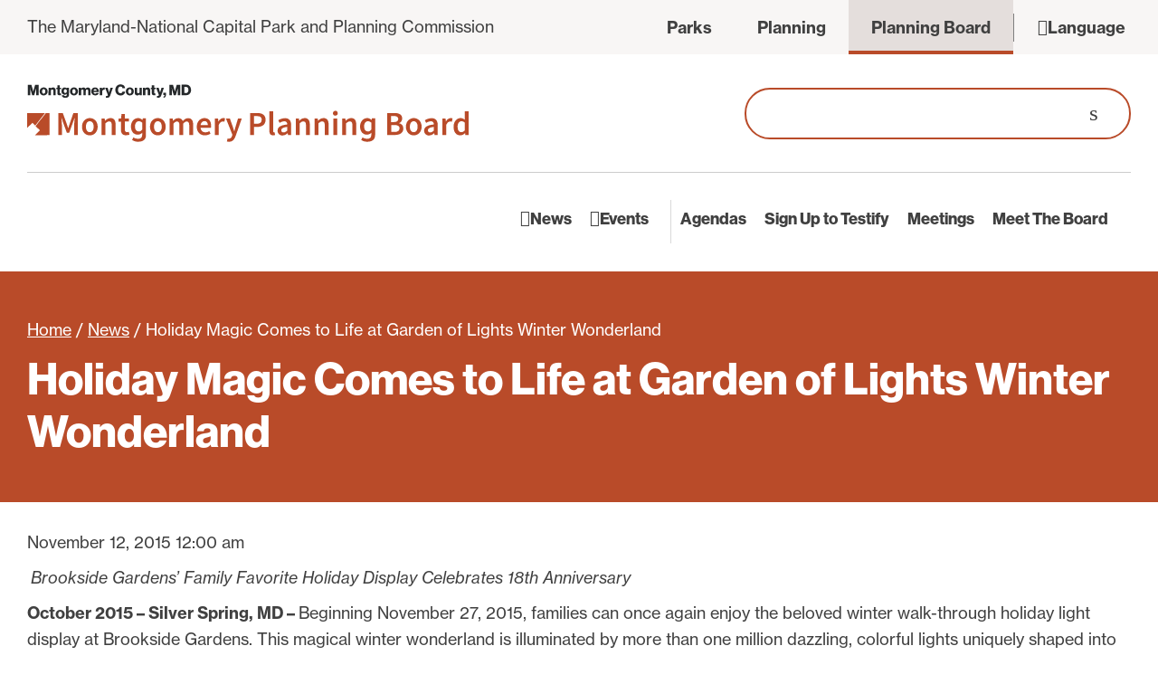

--- FILE ---
content_type: text/html; charset=UTF-8
request_url: https://montgomeryplanningboard.org/holiday-magic-comes-to-life-at-garden-of-lights-winter-wonderland/
body_size: 22741
content:
<!doctype html><html lang="en-US"><head><meta http-equiv="X-UA-Compatible" content="IE=edge,chrome=1"><meta charset="UTF-8" /><link rel="preconnect" href="https://fonts.gstatic.com/" crossorigin /><meta name="viewport" content="width=device-width, initial-scale=1.0" ><link rel="preconnect" href="https://fonts.googleapis.com"><link rel="preconnect" href="https://fonts.gstatic.com" crossorigin><link rel="profile" href="https://gmpg.org/xfn/11" /><style>:root { 
        --color_primary: #B94B29;
        --color_secondary: #edd2c9;
        --color_black: #404040;
        --color_white: #ffffff;
        --color_gray: #F8F6F5;
        --color_gray_dark: #aaaaaa;
        /* RGB - needed to run rgba in the css */
        --color_primary_rgb: 207,72,31;
        --color_secondary_rgb: 229,238,250;
        --color_gray_rgb: 248,246,245;
    }</style><meta name='robots' content='index, follow, max-image-preview:large, max-snippet:-1, max-video-preview:-1' /><title>Holiday Magic Comes to Life at Garden of Lights Winter Wonderland - Montgomery Planning Board</title><link rel="canonical" href="https://montgomeryplanningboard.org/holiday-magic-comes-to-life-at-garden-of-lights-winter-wonderland/" /><meta property="og:locale" content="en_US" /><meta property="og:type" content="article" /><meta property="og:title" content="Holiday Magic Comes to Life at Garden of Lights Winter Wonderland - Montgomery Planning Board" /><meta property="og:description" content=" Brookside Gardens’ Family Favorite Holiday Display Celebrates 18th Anniversary October 2015 – Silver Spring, MD – Beginning November 27, 2015, families can once again enjoy the beloved winter walk-through holiday [&hellip;]" /><meta property="og:url" content="https://montgomeryplanningboard.org/holiday-magic-comes-to-life-at-garden-of-lights-winter-wonderland/" /><meta property="og:site_name" content="Montgomery Planning Board" /><meta property="article:publisher" content="https://www.facebook.com/montgomeryplanning" /><meta property="article:published_time" content="2015-11-12T00:00:00+00:00" /><meta property="article:modified_time" content="2022-04-25T15:30:41+00:00" /><meta property="og:image" content="https://montgomeryplanningboard.org/wp-content/uploads/2024/01/MontCo_PlanningBoard_Social.jpg" /><meta property="og:image:width" content="1200" /><meta property="og:image:height" content="630" /><meta property="og:image:type" content="image/jpeg" /><meta name="twitter:card" content="summary_large_image" /><meta name="twitter:creator" content="@montgomeryplans" /><meta name="twitter:site" content="@montgomeryplans" /><meta name="twitter:label1" content="Written by" /><meta name="twitter:data1" content="" /><meta name="twitter:label2" content="Est. reading time" /><meta name="twitter:data2" content="3 minutes" /><link rel="alternate" type="application/rss+xml" title="Montgomery Planning Board &raquo; Feed" href="https://montgomeryplanningboard.org/feed/" /><link rel="alternate" type="application/rss+xml" title="Montgomery Planning Board &raquo; Comments Feed" href="https://montgomeryplanningboard.org/comments/feed/" /><link rel="alternate" type="text/calendar" title="Montgomery Planning Board &raquo; iCal Feed" href="https://montgomeryplanningboard.org/events/?ical=1" /><link rel="alternate" title="oEmbed (JSON)" type="application/json+oembed" href="https://montgomeryplanningboard.org/wp-json/oembed/1.0/embed?url=https%3A%2F%2Fmontgomeryplanningboard.org%2Fholiday-magic-comes-to-life-at-garden-of-lights-winter-wonderland%2F" /><link rel="alternate" title="oEmbed (XML)" type="text/xml+oembed" href="https://montgomeryplanningboard.org/wp-json/oembed/1.0/embed?url=https%3A%2F%2Fmontgomeryplanningboard.org%2Fholiday-magic-comes-to-life-at-garden-of-lights-winter-wonderland%2F&#038;format=xml" />
 <script src="//www.googletagmanager.com/gtag/js?id=G-GTDERF46V8"  data-cfasync="false" data-wpfc-render="false" async></script> <script data-cfasync="false" data-wpfc-render="false">var mi_version = '9.11.1';
				var mi_track_user = true;
				var mi_no_track_reason = '';
								var MonsterInsightsDefaultLocations = {"page_location":"https:\/\/montgomeryplanningboard.org\/holiday-magic-comes-to-life-at-garden-of-lights-winter-wonderland\/"};
								if ( typeof MonsterInsightsPrivacyGuardFilter === 'function' ) {
					var MonsterInsightsLocations = (typeof MonsterInsightsExcludeQuery === 'object') ? MonsterInsightsPrivacyGuardFilter( MonsterInsightsExcludeQuery ) : MonsterInsightsPrivacyGuardFilter( MonsterInsightsDefaultLocations );
				} else {
					var MonsterInsightsLocations = (typeof MonsterInsightsExcludeQuery === 'object') ? MonsterInsightsExcludeQuery : MonsterInsightsDefaultLocations;
				}

								var disableStrs = [
										'ga-disable-G-GTDERF46V8',
									];

				/* Function to detect opted out users */
				function __gtagTrackerIsOptedOut() {
					for (var index = 0; index < disableStrs.length; index++) {
						if (document.cookie.indexOf(disableStrs[index] + '=true') > -1) {
							return true;
						}
					}

					return false;
				}

				/* Disable tracking if the opt-out cookie exists. */
				if (__gtagTrackerIsOptedOut()) {
					for (var index = 0; index < disableStrs.length; index++) {
						window[disableStrs[index]] = true;
					}
				}

				/* Opt-out function */
				function __gtagTrackerOptout() {
					for (var index = 0; index < disableStrs.length; index++) {
						document.cookie = disableStrs[index] + '=true; expires=Thu, 31 Dec 2099 23:59:59 UTC; path=/';
						window[disableStrs[index]] = true;
					}
				}

				if ('undefined' === typeof gaOptout) {
					function gaOptout() {
						__gtagTrackerOptout();
					}
				}
								window.dataLayer = window.dataLayer || [];

				window.MonsterInsightsDualTracker = {
					helpers: {},
					trackers: {},
				};
				if (mi_track_user) {
					function __gtagDataLayer() {
						dataLayer.push(arguments);
					}

					function __gtagTracker(type, name, parameters) {
						if (!parameters) {
							parameters = {};
						}

						if (parameters.send_to) {
							__gtagDataLayer.apply(null, arguments);
							return;
						}

						if (type === 'event') {
														parameters.send_to = monsterinsights_frontend.v4_id;
							var hookName = name;
							if (typeof parameters['event_category'] !== 'undefined') {
								hookName = parameters['event_category'] + ':' + name;
							}

							if (typeof MonsterInsightsDualTracker.trackers[hookName] !== 'undefined') {
								MonsterInsightsDualTracker.trackers[hookName](parameters);
							} else {
								__gtagDataLayer('event', name, parameters);
							}
							
						} else {
							__gtagDataLayer.apply(null, arguments);
						}
					}

					__gtagTracker('js', new Date());
					__gtagTracker('set', {
						'developer_id.dZGIzZG': true,
											});
					if ( MonsterInsightsLocations.page_location ) {
						__gtagTracker('set', MonsterInsightsLocations);
					}
										__gtagTracker('config', 'G-GTDERF46V8', {"forceSSL":"true"} );
										window.gtag = __gtagTracker;										(function () {
						/* https://developers.google.com/analytics/devguides/collection/analyticsjs/ */
						/* ga and __gaTracker compatibility shim. */
						var noopfn = function () {
							return null;
						};
						var newtracker = function () {
							return new Tracker();
						};
						var Tracker = function () {
							return null;
						};
						var p = Tracker.prototype;
						p.get = noopfn;
						p.set = noopfn;
						p.send = function () {
							var args = Array.prototype.slice.call(arguments);
							args.unshift('send');
							__gaTracker.apply(null, args);
						};
						var __gaTracker = function () {
							var len = arguments.length;
							if (len === 0) {
								return;
							}
							var f = arguments[len - 1];
							if (typeof f !== 'object' || f === null || typeof f.hitCallback !== 'function') {
								if ('send' === arguments[0]) {
									var hitConverted, hitObject = false, action;
									if ('event' === arguments[1]) {
										if ('undefined' !== typeof arguments[3]) {
											hitObject = {
												'eventAction': arguments[3],
												'eventCategory': arguments[2],
												'eventLabel': arguments[4],
												'value': arguments[5] ? arguments[5] : 1,
											}
										}
									}
									if ('pageview' === arguments[1]) {
										if ('undefined' !== typeof arguments[2]) {
											hitObject = {
												'eventAction': 'page_view',
												'page_path': arguments[2],
											}
										}
									}
									if (typeof arguments[2] === 'object') {
										hitObject = arguments[2];
									}
									if (typeof arguments[5] === 'object') {
										Object.assign(hitObject, arguments[5]);
									}
									if ('undefined' !== typeof arguments[1].hitType) {
										hitObject = arguments[1];
										if ('pageview' === hitObject.hitType) {
											hitObject.eventAction = 'page_view';
										}
									}
									if (hitObject) {
										action = 'timing' === arguments[1].hitType ? 'timing_complete' : hitObject.eventAction;
										hitConverted = mapArgs(hitObject);
										__gtagTracker('event', action, hitConverted);
									}
								}
								return;
							}

							function mapArgs(args) {
								var arg, hit = {};
								var gaMap = {
									'eventCategory': 'event_category',
									'eventAction': 'event_action',
									'eventLabel': 'event_label',
									'eventValue': 'event_value',
									'nonInteraction': 'non_interaction',
									'timingCategory': 'event_category',
									'timingVar': 'name',
									'timingValue': 'value',
									'timingLabel': 'event_label',
									'page': 'page_path',
									'location': 'page_location',
									'title': 'page_title',
									'referrer' : 'page_referrer',
								};
								for (arg in args) {
																		if (!(!args.hasOwnProperty(arg) || !gaMap.hasOwnProperty(arg))) {
										hit[gaMap[arg]] = args[arg];
									} else {
										hit[arg] = args[arg];
									}
								}
								return hit;
							}

							try {
								f.hitCallback();
							} catch (ex) {
							}
						};
						__gaTracker.create = newtracker;
						__gaTracker.getByName = newtracker;
						__gaTracker.getAll = function () {
							return [];
						};
						__gaTracker.remove = noopfn;
						__gaTracker.loaded = true;
						window['__gaTracker'] = __gaTracker;
					})();
									} else {
										console.log("");
					(function () {
						function __gtagTracker() {
							return null;
						}

						window['__gtagTracker'] = __gtagTracker;
						window['gtag'] = __gtagTracker;
					})();
									}</script> <style id='wp-img-auto-sizes-contain-inline-css'>img:is([sizes=auto i],[sizes^="auto," i]){contain-intrinsic-size:3000px 1500px}
/*# sourceURL=wp-img-auto-sizes-contain-inline-css */</style> <script>WebFontConfig={google:{families:["Nunito Sans:ital,opsz,wght@0,6..12,400;0,6..12,700;1,6..12,400"]}};if ( typeof WebFont === "object" && typeof WebFont.load === "function" ) { WebFont.load( WebFontConfig ); }</script><script data-optimized="1" src="https://montgomeryplanningboard.org/wp-content/plugins/litespeed-cache/assets/js/webfontloader.min.js"></script> <link data-optimized="1" rel='stylesheet' id='tribe-events-pro-mini-calendar-block-styles-css' href='https://montgomeryplanningboard.org/wp-content/litespeed/css/6d986f3ed49997c792ef33a4d8eb72a4.css?ver=19bf7' media='all' /><link data-optimized="1" rel='stylesheet' id='wp-block-library-css' href='https://montgomeryplanningboard.org/wp-content/litespeed/css/c88868f16a5dddc696d1b88ea7e7f62d.css?ver=0e67f' media='all' /><style id='global-styles-inline-css'>:root{--wp--preset--aspect-ratio--square: 1;--wp--preset--aspect-ratio--4-3: 4/3;--wp--preset--aspect-ratio--3-4: 3/4;--wp--preset--aspect-ratio--3-2: 3/2;--wp--preset--aspect-ratio--2-3: 2/3;--wp--preset--aspect-ratio--16-9: 16/9;--wp--preset--aspect-ratio--9-16: 9/16;--wp--preset--color--black: #404040;--wp--preset--color--cyan-bluish-gray: #abb8c3;--wp--preset--color--white: #ffffff;--wp--preset--color--pale-pink: #f78da7;--wp--preset--color--vivid-red: #cf2e2e;--wp--preset--color--luminous-vivid-orange: #ff6900;--wp--preset--color--luminous-vivid-amber: #fcb900;--wp--preset--color--light-green-cyan: #7bdcb5;--wp--preset--color--vivid-green-cyan: #00d084;--wp--preset--color--pale-cyan-blue: #8ed1fc;--wp--preset--color--vivid-cyan-blue: #0693e3;--wp--preset--color--vivid-purple: #9b51e0;--wp--preset--color--primary: #B94B29;--wp--preset--color--secondary: #edd2c9;--wp--preset--color--gray: #dddddd;--wp--preset--gradient--vivid-cyan-blue-to-vivid-purple: linear-gradient(135deg,rgb(6,147,227) 0%,rgb(155,81,224) 100%);--wp--preset--gradient--light-green-cyan-to-vivid-green-cyan: linear-gradient(135deg,rgb(122,220,180) 0%,rgb(0,208,130) 100%);--wp--preset--gradient--luminous-vivid-amber-to-luminous-vivid-orange: linear-gradient(135deg,rgb(252,185,0) 0%,rgb(255,105,0) 100%);--wp--preset--gradient--luminous-vivid-orange-to-vivid-red: linear-gradient(135deg,rgb(255,105,0) 0%,rgb(207,46,46) 100%);--wp--preset--gradient--very-light-gray-to-cyan-bluish-gray: linear-gradient(135deg,rgb(238,238,238) 0%,rgb(169,184,195) 100%);--wp--preset--gradient--cool-to-warm-spectrum: linear-gradient(135deg,rgb(74,234,220) 0%,rgb(151,120,209) 20%,rgb(207,42,186) 40%,rgb(238,44,130) 60%,rgb(251,105,98) 80%,rgb(254,248,76) 100%);--wp--preset--gradient--blush-light-purple: linear-gradient(135deg,rgb(255,206,236) 0%,rgb(152,150,240) 100%);--wp--preset--gradient--blush-bordeaux: linear-gradient(135deg,rgb(254,205,165) 0%,rgb(254,45,45) 50%,rgb(107,0,62) 100%);--wp--preset--gradient--luminous-dusk: linear-gradient(135deg,rgb(255,203,112) 0%,rgb(199,81,192) 50%,rgb(65,88,208) 100%);--wp--preset--gradient--pale-ocean: linear-gradient(135deg,rgb(255,245,203) 0%,rgb(182,227,212) 50%,rgb(51,167,181) 100%);--wp--preset--gradient--electric-grass: linear-gradient(135deg,rgb(202,248,128) 0%,rgb(113,206,126) 100%);--wp--preset--gradient--midnight: linear-gradient(135deg,rgb(2,3,129) 0%,rgb(40,116,252) 100%);--wp--preset--font-size--small: 12px;--wp--preset--font-size--medium: 20px;--wp--preset--font-size--large: 24px;--wp--preset--font-size--x-large: 42px;--wp--preset--font-size--regular: 18px;--wp--preset--spacing--20: 0.44rem;--wp--preset--spacing--30: 0.67rem;--wp--preset--spacing--40: 1rem;--wp--preset--spacing--50: 1.5rem;--wp--preset--spacing--60: 2.25rem;--wp--preset--spacing--70: 3.38rem;--wp--preset--spacing--80: 5.06rem;--wp--preset--shadow--natural: 6px 6px 9px rgba(0, 0, 0, 0.2);--wp--preset--shadow--deep: 12px 12px 50px rgba(0, 0, 0, 0.4);--wp--preset--shadow--sharp: 6px 6px 0px rgba(0, 0, 0, 0.2);--wp--preset--shadow--outlined: 6px 6px 0px -3px rgb(255, 255, 255), 6px 6px rgb(0, 0, 0);--wp--preset--shadow--crisp: 6px 6px 0px rgb(0, 0, 0);}:where(.is-layout-flex){gap: 0.5em;}:where(.is-layout-grid){gap: 0.5em;}body .is-layout-flex{display: flex;}.is-layout-flex{flex-wrap: wrap;align-items: center;}.is-layout-flex > :is(*, div){margin: 0;}body .is-layout-grid{display: grid;}.is-layout-grid > :is(*, div){margin: 0;}:where(.wp-block-columns.is-layout-flex){gap: 2em;}:where(.wp-block-columns.is-layout-grid){gap: 2em;}:where(.wp-block-post-template.is-layout-flex){gap: 1.25em;}:where(.wp-block-post-template.is-layout-grid){gap: 1.25em;}.has-black-color{color: var(--wp--preset--color--black) !important;}.has-cyan-bluish-gray-color{color: var(--wp--preset--color--cyan-bluish-gray) !important;}.has-white-color{color: var(--wp--preset--color--white) !important;}.has-pale-pink-color{color: var(--wp--preset--color--pale-pink) !important;}.has-vivid-red-color{color: var(--wp--preset--color--vivid-red) !important;}.has-luminous-vivid-orange-color{color: var(--wp--preset--color--luminous-vivid-orange) !important;}.has-luminous-vivid-amber-color{color: var(--wp--preset--color--luminous-vivid-amber) !important;}.has-light-green-cyan-color{color: var(--wp--preset--color--light-green-cyan) !important;}.has-vivid-green-cyan-color{color: var(--wp--preset--color--vivid-green-cyan) !important;}.has-pale-cyan-blue-color{color: var(--wp--preset--color--pale-cyan-blue) !important;}.has-vivid-cyan-blue-color{color: var(--wp--preset--color--vivid-cyan-blue) !important;}.has-vivid-purple-color{color: var(--wp--preset--color--vivid-purple) !important;}.has-black-background-color{background-color: var(--wp--preset--color--black) !important;}.has-cyan-bluish-gray-background-color{background-color: var(--wp--preset--color--cyan-bluish-gray) !important;}.has-white-background-color{background-color: var(--wp--preset--color--white) !important;}.has-pale-pink-background-color{background-color: var(--wp--preset--color--pale-pink) !important;}.has-vivid-red-background-color{background-color: var(--wp--preset--color--vivid-red) !important;}.has-luminous-vivid-orange-background-color{background-color: var(--wp--preset--color--luminous-vivid-orange) !important;}.has-luminous-vivid-amber-background-color{background-color: var(--wp--preset--color--luminous-vivid-amber) !important;}.has-light-green-cyan-background-color{background-color: var(--wp--preset--color--light-green-cyan) !important;}.has-vivid-green-cyan-background-color{background-color: var(--wp--preset--color--vivid-green-cyan) !important;}.has-pale-cyan-blue-background-color{background-color: var(--wp--preset--color--pale-cyan-blue) !important;}.has-vivid-cyan-blue-background-color{background-color: var(--wp--preset--color--vivid-cyan-blue) !important;}.has-vivid-purple-background-color{background-color: var(--wp--preset--color--vivid-purple) !important;}.has-black-border-color{border-color: var(--wp--preset--color--black) !important;}.has-cyan-bluish-gray-border-color{border-color: var(--wp--preset--color--cyan-bluish-gray) !important;}.has-white-border-color{border-color: var(--wp--preset--color--white) !important;}.has-pale-pink-border-color{border-color: var(--wp--preset--color--pale-pink) !important;}.has-vivid-red-border-color{border-color: var(--wp--preset--color--vivid-red) !important;}.has-luminous-vivid-orange-border-color{border-color: var(--wp--preset--color--luminous-vivid-orange) !important;}.has-luminous-vivid-amber-border-color{border-color: var(--wp--preset--color--luminous-vivid-amber) !important;}.has-light-green-cyan-border-color{border-color: var(--wp--preset--color--light-green-cyan) !important;}.has-vivid-green-cyan-border-color{border-color: var(--wp--preset--color--vivid-green-cyan) !important;}.has-pale-cyan-blue-border-color{border-color: var(--wp--preset--color--pale-cyan-blue) !important;}.has-vivid-cyan-blue-border-color{border-color: var(--wp--preset--color--vivid-cyan-blue) !important;}.has-vivid-purple-border-color{border-color: var(--wp--preset--color--vivid-purple) !important;}.has-vivid-cyan-blue-to-vivid-purple-gradient-background{background: var(--wp--preset--gradient--vivid-cyan-blue-to-vivid-purple) !important;}.has-light-green-cyan-to-vivid-green-cyan-gradient-background{background: var(--wp--preset--gradient--light-green-cyan-to-vivid-green-cyan) !important;}.has-luminous-vivid-amber-to-luminous-vivid-orange-gradient-background{background: var(--wp--preset--gradient--luminous-vivid-amber-to-luminous-vivid-orange) !important;}.has-luminous-vivid-orange-to-vivid-red-gradient-background{background: var(--wp--preset--gradient--luminous-vivid-orange-to-vivid-red) !important;}.has-very-light-gray-to-cyan-bluish-gray-gradient-background{background: var(--wp--preset--gradient--very-light-gray-to-cyan-bluish-gray) !important;}.has-cool-to-warm-spectrum-gradient-background{background: var(--wp--preset--gradient--cool-to-warm-spectrum) !important;}.has-blush-light-purple-gradient-background{background: var(--wp--preset--gradient--blush-light-purple) !important;}.has-blush-bordeaux-gradient-background{background: var(--wp--preset--gradient--blush-bordeaux) !important;}.has-luminous-dusk-gradient-background{background: var(--wp--preset--gradient--luminous-dusk) !important;}.has-pale-ocean-gradient-background{background: var(--wp--preset--gradient--pale-ocean) !important;}.has-electric-grass-gradient-background{background: var(--wp--preset--gradient--electric-grass) !important;}.has-midnight-gradient-background{background: var(--wp--preset--gradient--midnight) !important;}.has-small-font-size{font-size: var(--wp--preset--font-size--small) !important;}.has-medium-font-size{font-size: var(--wp--preset--font-size--medium) !important;}.has-large-font-size{font-size: var(--wp--preset--font-size--large) !important;}.has-x-large-font-size{font-size: var(--wp--preset--font-size--x-large) !important;}
/*# sourceURL=global-styles-inline-css */</style><style id='core-block-supports-inline-css'>/**
 * Core styles: block-supports
 */

/*# sourceURL=core-block-supports-inline-css */</style><style id='classic-theme-styles-inline-css'>/**
 * These rules are needed for backwards compatibility.
 * They should match the button element rules in the base theme.json file.
 */
.wp-block-button__link {
	color: #ffffff;
	background-color: #32373c;
	border-radius: 9999px; /* 100% causes an oval, but any explicit but really high value retains the pill shape. */

	/* This needs a low specificity so it won't override the rules from the button element if defined in theme.json. */
	box-shadow: none;
	text-decoration: none;

	/* The extra 2px are added to size solids the same as the outline versions.*/
	padding: calc(0.667em + 2px) calc(1.333em + 2px);

	font-size: 1.125em;
}

.wp-block-file__button {
	background: #32373c;
	color: #ffffff;
	text-decoration: none;
}

/*# sourceURL=/wp-includes/css/classic-themes.css */</style><link data-optimized="1" rel='stylesheet' id='hammer-style-css' href='https://montgomeryplanningboard.org/wp-content/litespeed/css/964380788a0cff6f6a7f4c97430a03cb.css?ver=4fc59' media='all' /><link data-optimized="1" rel='stylesheet' id='hammer-print-style-css' href='https://montgomeryplanningboard.org/wp-content/litespeed/css/11dde5d7ec4b8fe74958a89990295605.css?ver=f9213' media='print' /> <script src="https://montgomeryplanningboard.org/wp-includes/js/jquery/jquery.js?ver=3.7.1" id="jquery-core-js"></script> <script data-optimized="1" src="https://montgomeryplanningboard.org/wp-content/litespeed/js/9311e88d4e8da888513104c933d1ebd0.js?ver=7837e" id="jquery-migrate-js"></script> <script src="https://montgomeryplanningboard.org/wp-content/plugins/google-analytics-for-wordpress/assets/js/frontend-gtag.js?ver=1769467646" id="monsterinsights-frontend-script-js" async data-wp-strategy="async"></script> <script data-cfasync="false" data-wpfc-render="false" id='monsterinsights-frontend-script-js-extra'>var monsterinsights_frontend = {"js_events_tracking":"true","download_extensions":"doc,pdf,ppt,zip,xls,docx,pptx,xlsx","inbound_paths":"[]","home_url":"https:\/\/montgomeryplanningboard.org","hash_tracking":"false","v4_id":"G-GTDERF46V8"};</script> <script id="hammer-header-js-extra">var bloginfo = {"url":"https://montgomeryplanningboard.org","template_url":"https://montgomeryplanningboard.org/wp-content/themes/mncppc-board2023","ajax_url":"https://montgomeryplanningboard.org/wp-admin/admin-ajax.php","posts":"{\"page\":0,\"name\":\"holiday-magic-comes-to-life-at-garden-of-lights-winter-wonderland\",\"error\":\"\",\"m\":\"\",\"p\":0,\"post_parent\":\"\",\"subpost\":\"\",\"subpost_id\":\"\",\"attachment\":\"\",\"attachment_id\":0,\"pagename\":\"\",\"page_id\":0,\"second\":\"\",\"minute\":\"\",\"hour\":\"\",\"day\":0,\"monthnum\":0,\"year\":0,\"w\":0,\"category_name\":\"\",\"tag\":\"\",\"cat\":\"\",\"tag_id\":\"\",\"author\":\"\",\"author_name\":\"\",\"feed\":\"\",\"tb\":\"\",\"paged\":0,\"meta_key\":\"\",\"meta_value\":\"\",\"preview\":\"\",\"s\":\"\",\"sentence\":\"\",\"title\":\"\",\"fields\":\"all\",\"menu_order\":\"\",\"embed\":\"\",\"category__in\":[],\"category__not_in\":[],\"category__and\":[],\"post__in\":[],\"post__not_in\":[],\"post_name__in\":[],\"tag__in\":[],\"tag__not_in\":[],\"tag__and\":[],\"tag_slug__in\":[],\"tag_slug__and\":[],\"post_parent__in\":[],\"post_parent__not_in\":[],\"author__in\":[],\"author__not_in\":[],\"search_columns\":[],\"ignore_sticky_posts\":false,\"suppress_filters\":false,\"cache_results\":true,\"update_post_term_cache\":true,\"update_menu_item_cache\":false,\"lazy_load_term_meta\":true,\"update_post_meta_cache\":true,\"post_type\":\"\",\"posts_per_page\":10,\"nopaging\":false,\"comments_per_page\":\"50\",\"no_found_rows\":false,\"order\":\"DESC\"}","current_page":"1","max_page":"0"};
//# sourceURL=hammer-header-js-extra</script> <script data-optimized="1" src="https://montgomeryplanningboard.org/wp-content/litespeed/js/9e8cfeb8d2be05b68fec258c47dd040e.js?ver=8b855" id="hammer-header-js"></script> <link rel="https://api.w.org/" href="https://montgomeryplanningboard.org/wp-json/" /><link rel="alternate" title="JSON" type="application/json" href="https://montgomeryplanningboard.org/wp-json/wp/v2/posts/1118" /><link rel="EditURI" type="application/rsd+xml" title="RSD" href="https://montgomeryplanningboard.org/xmlrpc.php?rsd" /><link rel='shortlink' href='https://montgomeryplanningboard.org/?p=1118' /> <script type="text/javascript">(function(url){
	if(/(?:Chrome\/26\.0\.1410\.63 Safari\/537\.31|WordfenceTestMonBot)/.test(navigator.userAgent)){ return; }
	var addEvent = function(evt, handler) {
		if (window.addEventListener) {
			document.addEventListener(evt, handler, false);
		} else if (window.attachEvent) {
			document.attachEvent('on' + evt, handler);
		}
	};
	var removeEvent = function(evt, handler) {
		if (window.removeEventListener) {
			document.removeEventListener(evt, handler, false);
		} else if (window.detachEvent) {
			document.detachEvent('on' + evt, handler);
		}
	};
	var evts = 'contextmenu dblclick drag dragend dragenter dragleave dragover dragstart drop keydown keypress keyup mousedown mousemove mouseout mouseover mouseup mousewheel scroll'.split(' ');
	var logHuman = function() {
		if (window.wfLogHumanRan) { return; }
		window.wfLogHumanRan = true;
		var wfscr = document.createElement('script');
		wfscr.type = 'text/javascript';
		wfscr.async = true;
		wfscr.src = url + '&r=' + Math.random();
		(document.getElementsByTagName('head')[0]||document.getElementsByTagName('body')[0]).appendChild(wfscr);
		for (var i = 0; i < evts.length; i++) {
			removeEvent(evts[i], logHuman);
		}
	};
	for (var i = 0; i < evts.length; i++) {
		addEvent(evts[i], logHuman);
	}
})('//montgomeryplanningboard.org/?wordfence_lh=1&hid=187B3A4E806ADF910085270A75D3ACA4');</script><meta name="tec-api-version" content="v1"><meta name="tec-api-origin" content="https://montgomeryplanningboard.org"><link rel="alternate" href="https://montgomeryplanningboard.org/wp-json/tribe/events/v1/" /><link data-optimized="1" rel='stylesheet' href='https://montgomeryplanningboard.org/wp-content/litespeed/css/e053be1522f31fc65fa6d005719bd2fb.css?ver=bd2fb' media='all' /><script>window.dataLayer = window.dataLayer || [];window.dataLayer.push({'hamm_gtm_PageTitle':'Holiday Magic Comes to Life at Garden of Lights Winter Wonderland','hamm_gtm_PageURL':'https://montgomeryplanningboard.org/holiday-magic-comes-to-life-at-garden-of-lights-winter-wonderland/','hamm_gtm_PagePostType':'post','hamm_gtm_PageTemplate':'single','hamm_gtm_PageCategory':'parks','hamm_gtm_PageTags':'garden-of-lights',});</script><noscript><style>.lazyload[data-src]{display:none !important;}</style></noscript><style>.lazyload{background-image:none !important;}.lazyload:before{background-image:none !important;}</style><link rel="icon" href="https://montgomeryplanningboard.org/wp-content/uploads/2016/10/cropped-logo-board-32x32.jpg" sizes="32x32" /><link rel="icon" href="https://montgomeryplanningboard.org/wp-content/uploads/2016/10/cropped-logo-board-192x192.jpg" sizes="192x192" /><link rel="apple-touch-icon" href="https://montgomeryplanningboard.org/wp-content/uploads/2016/10/cropped-logo-board-180x180.jpg" /><meta name="msapplication-TileImage" content="https://montgomeryplanningboard.org/wp-content/uploads/2016/10/cropped-logo-board-270x270.jpg" /></head><body data-rsssl=1 class="wp-singular post-template-default single single-post postid-1118 single-format-standard wp-embed-responsive wp-theme-mncppc-board2023 tribe-no-js group-blog singular"><a class="skip-to-content" href="#maincontent">Skip to the content</a><header class="header-wrap"><div class="eyebrow-wrap"><div class="eyebrow container wide d-flex gap-20">
<a target="_blank" class="mncppc-link" aria-label="The Maryland-National Capital Park and Planning Commission - opens in new tab" href="https://www.mncppc.org">The Maryland-National Capital Park and Planning Commission</a><div class="eyebrow-right d-flex f-a-center"><div class="site-links-wrap">
<button class="site-links-trigger" aria-controls="site-links" aria-label="View Montgomery Country Websites" aria-haspopup="menu" aria-expanded="false">Parks</button><ul id="site-links" class="site-links" aria-hidden="false"><li aria-label="Visit Montgomery Parks - opens in new tab" class="d-flex parks">
<a class="d-flex f-a-center" href="https://montgomeryparks.org" target="_blank"><span>Parks</span></a></li><li aria-label="Visit Montgomery Planning - opens in new tab" class="d-flex planning">
<a class="d-flex f-a-center" href="https://montgomeryplanning.org" target="_blank"><span>Planning</span></a></li><li class="d-flex board current">
<a class="d-flex f-a-center" href="https://montgomeryplanningboard.org" target="_blank"><span>Planning Board</span></a></li></ul></div><div class="translation-options"><div class="hidden" aria-hidden="true" tabindex="-1"><div aria-hidden="true" id="google_translate_element"></div><input value="en" type="hidden" id="language" /></div><button id="language-trigger" class="language-trigger" aria-controls="language-dropdown" aria-label="Choose another Language to translate" role="button" aria-haspopup="true" aria-expanded="false"><i aria-hidden="true"></i><span class="replace">Language</span></button><div id="language-dropdown" class="language-drop" aria-labelledby="language-trigger" role="menu"><button aria-label="Change to English" class="translate-button single-language" data-translate="en" role="menuitem">English</button><button aria-label="Change to Spanish" class="translate-button single-language" data-translate="es" role="menuitem">Español</button><button aria-label="Change to Chinese" class="translate-button single-language" data-translate="zh-CN" role="menuitem">中文</button><button aria-label="How to translate to other languages" class="translate-page" data-link="https://montgomeryplanningboard.org/translation-services" role="menuitem">Other</button></div></div> <script>jQuery(function($){
        $('button.translate-page').on('click',function() {
            var link = $(this).attr('data-link');

            if (link) {
                window.location = link; // redirect
            }
        });
    });
    function changeLanguageByButtonClick(lang) {

        var languageField = document.getElementById("language");
        languageField.value = lang;

        var language = document.getElementById("language").value;
        var selectField = document.querySelector("#google_translate_element select");

        for (var i = 0; i < selectField.children.length; i++) {

            var option = selectField.children[i];

            // find desired langauge and change the former language of the hidden selection-field
            if (option.value == language) {
                selectField.selectedIndex = i;
                // trigger change event afterwards to make google-lib translate this side
                selectField.dispatchEvent(new Event('change'));
                break;
            }
        }
    }

    function googleTranslateElementInit() {
        new google.translate.TranslateElement({pageLanguage: 'en', includedLanguages: 'af,ach,ak,am,ar,az,be,bem,bg,bh,bn,br,bs,ca,chr,ckb,co,crs,cs,cy,da,de,ee,el,en,eo,es,es-419,et,eu,fa,fi,fo,fr,fy,ga,gaa,gd,gl,gn,gu,ha,haw,hi,hr,ht,hu,hy,ia,id,ig,is,it,iw,ja,jw,ka,kg,kk,km,kn,ko,kri,ku,ky,la,lg,ln,lo,loz,lt,lua,lv,mfe,mg,mi,mk,ml,mn,mo,mr,ms,mt,ne,nl,nn,no,nso,ny,nyn,oc,om,or,pa,pcm,pl,ps,pt-BR,pt-PT,qu,rm,rn,ro,ru,rw,sd,sh,si,sk,sl,sn,so,sq,sr,sr-ME,st,su,sv,sw,ta,te,tg,th,ti,tk,tl,tn,to,tr,tt,tum,tw,ug,uk,ur,uz,vi,wo,xh,xx-bork,xx-elmer,xx-hacker,xx-klingon,xx-pirate,yi,yo,zh-CN,zh-TW,zu', layout: google.translate.TranslateElement.InlineLayout}, 'google_translate_element');
        ( function( $ ) {
            $(document).ready(function() {
                setTimeout(function(){
                    var options = $("div#google_translate_element select").children();
                    options.attr('aria-hidden','true');
                    $(options).each(function(){
                        var option = $(this)[0].outerHTML;
                        $('#translation_select').append(option);
                    });
                }, 1000);
            });
        } )( jQuery );
    }</script> <script type="text/javascript" src="//translate.google.com/translate_a/element.js?cb=googleTranslateElementInit"></script> </div></div></div><div class="header container wide"><div class="logo">            <a href="https://montgomeryplanningboard.org" title="Montgomery Planning Board">
<svg role="img" width="540.1" height="70.1" aria-label="Montgomery County Planning Board" id="header_logo" xmlns="http://www.w3.org/2000/svg" xml:space="preserve" style="enable-background:new 0 0 540.1 70.1" viewBox="0 0 540.1 70.1"><path d="M.9 13.1h2.9V6.7c0-.5-.1-2.6-.1-2.6s.5 1.9.6 2.4l1.8 6.6h2.6l1.9-6.7c.1-.5.6-2.4.6-2.4s-.1 2.1-.1 2.6v6.5H14V.3H9.8L8.2 5.9c-.2.8-.7 2.9-.7 2.9S7 6.7 6.8 5.9L5.2.3H.9v12.8zm19.3-1.8c-1.3 0-1.9-1.1-1.9-2.8s.7-2.8 1.9-2.8 2 1.1 2 2.8-.7 2.8-2 2.8zm0 2.1c2.6.1 4.8-1.9 4.9-4.5v-.4c.1-2.6-1.9-4.8-4.5-4.9h-.4c-2.6-.1-4.8 1.9-4.9 4.5v.4c-.1 2.6 2 4.8 4.6 4.9h.3zm5.9-.3H29V8c0-1.1.6-1.9 1.6-1.9s1.4.7 1.4 1.6v5.4h2.9v-6c0-2.1-1.2-3.5-3.2-3.5-1.2 0-2.2.5-2.8 1.5h.1V3.9h-2.8l-.1 9.2zm13.8.1c.5 0 1.1 0 1.6-.1V11h-.6c-.6 0-1-.2-1-.9V5.7h1.7V3.9h-1.7V1H37v2.9h-1.2v1.8H37v4.9c-.1 2.1 1.2 2.6 2.9 2.6zm6.8 3.1c1.2.1 2.4-.3 3.4-1 .8-.8 1.3-1.9 1.2-3.1V3.9h-2.8v1c-.6-.8-1.6-1.3-2.6-1.3-2.3 0-3.9 1.9-3.9 4.6-.2 2.2 1.5 4.2 3.7 4.4h.3c.9 0 1.8-.4 2.4-1.1h.1v.9c.1.9-.5 1.6-1.3 1.8h-.4c-1 0-1.5-.4-1.6-.9h-2.8c.1 2 1.8 3 4.3 3zm0-5.9c-1.1 0-1.8-.9-1.8-2.3s.7-2.3 1.8-2.3c1.2 0 1.9 1 1.9 2.3 0 1.3-.6 2.3-1.9 2.3zm10.5.9c-1.3 0-1.9-1.1-1.9-2.8s.7-2.8 1.9-2.8 2 1.1 2 2.8-.7 2.8-2 2.8zm.1 2.1c2.6.1 4.8-1.9 4.9-4.5v-.4c.1-2.6-1.9-4.8-4.5-4.9h-.4c-2.6-.1-4.8 1.9-4.9 4.5v.4c-.1 2.6 2 4.8 4.6 4.9h.3zm5.9-.3h2.9V8c0-1.1.5-1.9 1.5-1.9.9 0 1.3.6 1.3 1.6v5.5h2.9V8c0-1.1.5-1.9 1.5-1.9.9 0 1.3.6 1.3 1.6v5.5h2.9v-6c0-2.1-1-3.5-3.1-3.5-1.2 0-2.3.6-2.9 1.6-.5-1-1.5-1.7-2.6-1.6-1.2 0-2.2.6-2.8 1.6H66V3.9h-2.8v9.2zm20.1.3c1 0 2-.3 2.9-.8.8-.5 1.3-1.3 1.5-2.2h-2.9c-.3.6-.9 1-1.5.9-1.1 0-2-.9-2.1-2h6.6c.2-1.7-.4-3.3-1.5-4.5-.9-.8-2-1.2-3.2-1.2-2.6-.1-4.7 2-4.7 4.5v.3c-.1 2.6 1.8 4.8 4.4 4.9.2.1.3.1.5.1zm-2-5.9c.2-1.1.8-1.8 1.9-1.8 1 0 1.8.8 1.7 1.8h-3.6zm7.6 5.6h2.9V9c0-2 1.2-2.9 3-2.6h.1V3.8c-.2-.1-.4-.1-.6-.1-1.1 0-2.1.6-2.5 1.6h-.1V3.9h-2.8v9.2zm7.4 3.1h1.9c1.9 0 2.7-.8 3.5-2.9l3.2-9.3H102l-1.2 3.9c-.3.9-.5 2.1-.5 2.1s-.3-1.2-.6-2.1L98.5 4h-3.1l2.7 7.1c.3.6.5 1.2.6 1.9 0 .6-.3 1-1.2 1h-1l-.2 2.2zm18-2.8c1.5.1 3-.4 4.1-1.5.9-.9 1.5-2 1.5-3.3h-3.2c-.1 1.3-1.2 2.2-2.5 2.1-1.9 0-3.1-1.7-3.1-4.1 0-2.3 1-4.1 3.1-4.1 1.2-.1 2.3.8 2.4 2h3.2c-.1-1.4-.8-2.7-1.9-3.5-1.1-.8-2.4-1.2-3.7-1.1-3.8 0-6.3 2.9-6.3 6.7 0 4 2.6 6.8 6.4 6.8zm11.3-2.1c-1.3 0-1.9-1.1-1.9-2.8s.7-2.8 1.9-2.8 2 1.1 2 2.8-.7 2.8-2 2.8zm0 2.1c2.6.1 4.8-1.9 4.9-4.5v-.4c.1-2.6-1.9-4.8-4.5-4.9h-.4c-2.6-.1-4.8 1.9-4.9 4.5v.4c-.1 2.6 2 4.8 4.6 4.9h.3zm9.1 0c1.1 0 2.1-.5 2.8-1.4h.1v1.1h2.8V3.9h-2.9V9c.1.9-.5 1.7-1.4 1.8h-.2c-.9 0-1.4-.6-1.4-1.6V3.9h-2.9v6c-.2 2.1 1 3.5 3.1 3.5zm7-.3h2.9V8c0-1.1.6-1.9 1.6-1.9s1.4.7 1.4 1.6v5.4h2.9v-6c0-2.1-1.2-3.5-3.2-3.5-1.2 0-2.2.5-2.8 1.5h-.1V3.9h-2.8l.1 9.2zm13.7.1c.5 0 1.1 0 1.6-.1V11h-.6c-.6 0-1-.2-1-.9V5.7h1.7V3.9h-1.7V1h-2.9v2.9h-1.2v1.8h1.2v4.9c0 2.1 1.2 2.6 2.9 2.6zm3.3 3h1.9c1.9 0 2.7-.8 3.5-2.9l3.2-9.3h-2.9l-1.2 3.9c-.3.9-.5 2.1-.5 2.1s-.3-1.2-.6-2.1L160.9 4h-3.1l2.7 7.1c.3.6.5 1.2.6 1.9 0 .6-.3 1-1.2 1h-1v2.2zm8.1.1c.8 0 1.6-.4 2.2-1 .6-.7.9-1.6.8-2.5V10h-3.1v3h1.4c.1.9-.5 1.7-1.4 2l.1 1.3zm7.3-3.2h2.9V6.7c0-.5-.1-2.6-.1-2.6s.4 1.9.6 2.4l1.8 6.6h2.6l1.9-6.7c.1-.5.6-2.4.6-2.4s-.1 2.1-.1 2.6v6.5h2.9V.3H183l-1.6 5.6c-.2.8-.7 2.9-.7 2.9s-.5-2.1-.7-2.9L178.4.3h-4.3v12.8zm18.2-2.7V2.9h1.9c2 0 3.1 1.5 3.1 3.9s-1.1 3.7-3.2 3.7h-1.8zm-3.2 2.7h5.3c1.4.1 2.8-.4 3.9-1.2 1.5-1.3 2.4-3.2 2.2-5.2 0-3.9-2.4-6.5-6-6.5H189l.1 12.9z" style="fill:#25282a"/><path d="m0 2.4 21.8-.1L9.9 17.6h-.1l-3.3-3.3L0 20.4v-18zm27.5-.1-.1 27-17.8.1.7-.7 5.3-5.3-4-3.9c-.2-.2-1.3-1.1-1.2-1.3L22.8 2.4l4.7-.1m10.7-.1h5.4l4.8 13.2c.6 1.7 1.2 3.5 1.7 5.3h.2c.6-1.8 1.1-3.6 1.7-5.3l4.6-13.2H62v26.9h-4.4V16.8c0-2.5.4-6.1.6-8.6H58l-2.2 6.2-4.4 12.1h-2.8l-4.4-12.1-2.1-6.2h-.2c.2 2.5.6 6 .6 8.6v12.3h-4.3V2.2zM67.1 19c0-6.7 4.6-10.6 9.6-10.6 5.1 0 9.6 3.9 9.6 10.6 0 6.7-4.6 10.6-9.6 10.6-5.1 0-9.6-3.9-9.6-10.6m14.3 0c0-4.1-1.8-6.7-4.8-6.7S71.9 15 71.9 19s1.8 6.7 4.7 6.7 4.8-2.6 4.8-6.7M91 8.9h3.9l.3 2.7h.2c1.8-1.8 3.9-3.2 6.6-3.2 4.3 0 6.2 2.9 6.2 8v12.7h-4.7v-12c0-3.3-.9-4.6-3.2-4.6-1.8 0-2.9.9-4.6 2.5v14.1H91V8.9zm23.7 13.4v-9.6h-2.9V9.1l3.1-.2.6-5.5h4v5.5h5.1v3.7h-5.1v9.6c0 2.4.9 3.5 2.8 3.5.7 0 1.4-.2 2.1-.5l.8 3.5c-1.3.5-2.7.7-4.1.7-4.7.2-6.4-2.8-6.4-7.1m13.7 13 1.6-3.2c1.7 1.1 3.7 1.7 5.8 1.7 3.3 0 4.8-1.7 4.9-4.3l.1-3.1c-1.5 1.5-3.4 2.3-5.5 2.3-5 0-8.3-4-8.3-10.1 0-6.2 4.2-10.2 8.6-10.2 2 0 4 .8 5.4 2.3h.2l.3-1.9h3.9v20.6c0 5.1-3.5 8-9.6 8-2.6.1-5.1-.7-7.4-2.1m12.3-12.7V14c-1.1-1.1-2.6-1.7-4.1-1.7-2.6 0-4.7 2.4-4.7 6.3s1.7 6.2 4.6 6.2c1.6.1 2.9-.6 4.2-2.2m9.6-3.6c0-6.7 4.6-10.6 9.6-10.6 5.1 0 9.6 3.9 9.6 10.6 0 6.7-4.6 10.6-9.6 10.6s-9.6-3.9-9.6-10.6m14.4 0c0-4.1-1.8-6.7-4.8-6.7s-4.7 2.7-4.7 6.7 1.8 6.7 4.7 6.7 4.8-2.6 4.8-6.7m9.5-10.1h3.9l.3 2.8h.2c1.7-1.8 3.7-3.2 6.2-3.2 2.5-.2 4.8 1.3 5.6 3.6 1.9-2.1 3.9-3.6 6.5-3.6 4.3 0 6.2 2.9 6.2 8v12.7h-4.8v-12c0-3.3-1-4.6-3.1-4.6-1.3 0-2.7.8-4.2 2.5v14.1h-4.7v-12c0-3.3-1-4.6-3.1-4.6-1.2 0-2.7.8-4.2 2.5v14.1h-4.7l-.1-20.3zM207.5 19c0-6.6 4.6-10.6 9.3-10.6 5.5 0 8.3 3.9 8.3 9.6 0 .8-.1 1.5-.2 2.3h-12.8c.4 3.6 2.7 5.6 6 5.6 1.7 0 3.3-.5 4.7-1.5l1.6 3c-2 1.4-4.4 2.1-6.9 2.2-5.6 0-10-3.9-10-10.6m13.6-1.9c0-3.1-1.4-5-4.1-5-2.4 0-4.4 1.8-4.9 5h9zm8.6-8.2h3.9l.3 3.6h.2c1.4-2.6 3.6-4.1 5.7-4.1.8 0 1.6.1 2.3.4l-.8 4.1c-.7-.2-1.4-.3-2.1-.3-1.6 0-3.5 1.1-4.8 4.2v12.3h-4.7V8.9zM244.4 37l.9-3.7c.5.2.9.3 1.4.3 2.1 0 3.4-1.4 4-3.5l.4-1.3-7.9-19.9h4.8l3.5 9.9c.6 1.8 1.2 3.8 1.8 5.7h.2c.5-1.9 1-3.9 1.5-5.7l3-9.9h4.6L255.2 30c-1.7 4.6-3.8 7.4-8.2 7.4-.9 0-1.7-.1-2.6-.4m28.4-34.8h8.5c6 0 10.4 2.1 10.4 8.3 0 6-4.4 8.7-10.2 8.7h-3.9v9.9h-4.8V2.2zm8.2 13.2c4 0 5.9-1.6 5.9-4.9 0-3.4-2.1-4.5-6.1-4.5h-3.3v9.4h3.5zm15.3 8.5V.1h4.7v24.1c0 1.2.5 1.6 1 1.6.2 0 .5 0 .7-.1l.6 3.5c-.8.3-1.7.4-2.5.4-3.3 0-4.5-2.2-4.5-5.7m10.1-.2c0-4.3 3.6-6.6 11.9-7.5-.1-2.1-.9-3.9-3.7-3.9-2 .1-4 .8-5.7 2l-1.7-3.2c2.5-1.6 5.3-2.5 8.3-2.6 5 0 7.5 3.1 7.5 8.7v12h-3.9l-.3-2.2h-.2c-1.7 1.6-3.9 2.6-6.2 2.7-3.1.2-5.8-2.2-6-5.3-.1-.3-.1-.5 0-.7m11.8 0v-4.5c-5.5.7-7.3 2.1-7.3 4.2 0 1.8 1.2 2.6 2.9 2.6 1.7-.1 2.9-.9 4.4-2.3m10.4-14.8h3.9l.3 2.7h.2c1.8-1.8 3.9-3.2 6.6-3.2 4.3 0 6.2 2.9 6.2 8v12.7h-4.7v-12c0-3.3-.9-4.6-3.2-4.6-1.8 0-2.9.9-4.6 2.5v14.1h-4.7V8.9zm23 0h3.9l.3 2.7h.2c1.8-1.8 3.9-3.2 6.6-3.2 4.3 0 6.2 2.9 6.2 8v12.7h-4.7v-12c0-3.3-.9-4.6-3.2-4.6-1.8 0-2.9.9-4.6 2.5v14.1h-4.7V8.9zm22.5-6.2c-.1-1.6 1-3 2.7-3.2s3 1 3.2 2.7-1 3-2.7 3.2h-.3c-1.5.1-2.8-1-2.9-2.5v-.2m.6 6.2h4.7v20.2h-4.7V8.9zm10.7 0h3.9l.3 2.7h.2c1.8-1.8 3.9-3.2 6.6-3.2 4.3 0 6.2 2.9 6.2 8v12.7h-4.7v-12c0-3.3-.9-4.6-3.2-4.6-1.8 0-2.9.9-4.6 2.5v14.1h-4.7V8.9zm23.3 26.4 1.6-3.2c1.7 1.1 3.7 1.7 5.8 1.7 3.3 0 4.8-1.7 4.9-4.3l.1-3.1c-1.5 1.5-3.4 2.3-5.5 2.3-5 0-8.3-4-8.3-10.1 0-6.2 4.2-10.2 8.6-10.2 2 0 4 .8 5.4 2.3h.2l.3-1.9h3.9v20.6c0 5.1-3.5 8-9.6 8-2.6.1-5.1-.7-7.4-2.1M421 22.6V14c-1.1-1.1-2.6-1.7-4.1-1.7-2.6 0-4.7 2.4-4.7 6.3s1.7 6.2 4.6 6.2c1.6.1 2.9-.6 4.2-2.2m19.6-20.4h8.6c5.5 0 9.6 1.7 9.6 6.6.1 2.5-1.4 4.9-3.7 5.8v.2c3.1.5 5.3 3.2 5.1 6.4 0 5.4-4.4 7.9-10.3 7.9h-9.3V2.2zm8.1 11.1c3.7 0 5.3-1.5 5.3-3.8 0-2.6-1.8-3.6-5.3-3.6h-3.5v7.4h3.5zm.7 12.1c3.9 0 6.2-1.4 6.2-4.4 0-2.8-2.1-4.1-6.2-4.1h-4v8.5h4zm14-6.4c0-6.7 4.6-10.6 9.6-10.6 5.1 0 9.6 3.9 9.6 10.6 0 6.7-4.6 10.6-9.6 10.6-5.1 0-9.6-3.9-9.6-10.6m14.3 0c0-4.1-1.8-6.7-4.8-6.7s-4.7 2.7-4.7 6.7 1.8 6.7 4.7 6.7 4.8-2.6 4.8-6.7m8 4.7c0-4.3 3.6-6.6 11.9-7.5-.1-2.1-.9-3.9-3.7-3.9-2 .1-4 .8-5.7 2l-1.7-3.2c2.5-1.6 5.3-2.5 8.3-2.6 5 0 7.5 3.1 7.5 8.7v12h-3.9l-.3-2.2h-.2c-1.7 1.6-3.9 2.6-6.2 2.7-3.1.2-5.8-2.2-6-5.3v-.7m11.9 0v-4.5c-5.5.7-7.3 2.1-7.3 4.2 0 1.8 1.2 2.6 2.9 2.6 1.6-.1 2.8-.9 4.4-2.3M508 8.9h3.9l.3 3.6h.2c1.4-2.6 3.6-4.1 5.7-4.1.8 0 1.6.1 2.3.4l-.8 4.1c-.7-.2-1.4-.3-2.1-.3-1.6 0-3.5 1.1-4.8 4.2v12.3H508V8.9zM521.7 19c0-6.6 4.2-10.6 8.5-10.6 2 0 3.9.8 5.3 2.2l-.2-3.2V.1h4.7v29h-3.9l-.3-2.2h-.2c-1.5 1.6-3.5 2.6-5.7 2.7-5 0-8.2-3.9-8.2-10.6m13.7 4.4V14c-1.1-1.1-2.6-1.7-4.1-1.7-2.6 0-4.7 2.4-4.7 6.7 0 4.4 1.6 6.7 4.6 6.7 1.6-.1 3.2-.9 4.2-2.3" style="fill:#b94b29" transform="translate(0 32.75)"/></svg>            </a></div><div class="secondary-nav nav d-flex gap-20">
<a aria-label="Montgomery Planning Board News" class="btn secondary-nav-item" href="https://montgomeryplanningboard.org/news-media/news/"><i aria-hidden="true"></i><span>News</span></a>
<a aria-label="Montgomery Planning Board Calendar of Events" class="btn secondary-nav-item" href="https://montgomeryplanningboard.org/events/"><i aria-hidden="true"></i><span>Events</span></a><button class="btn mobile-search-trigger secondary-nav-item" aria-controls="search-form-mobile" aria-label="Display Search Form" role="button"><i>s</i></button>
<button class="hamburger hamburger--collapse" type="button" aria-label="Main Menu">
<span class="hamburger-box">
<span class="hamburger-inner"></span>
</span>
</button> <script async src=https://cse.google.com/cse.js?cx=002791293351869062012:d1v6bnwhozs></script> <div class="gcse-searchbox-only"></div></div><div class="mobile-search-wrap" aria-hidden="true" tabindex="-1"><div class="gcse-searchbox-only"></div></div></div><div class="nav-wrap container wide"><nav><ul role="menubar" id="menu-board" class="main-nav nav"><li class="news hide-mobile menu-item menu-item-type-post_type menu-item-object-page current_page_parent menu-item-17487 top-nav-item"><a href="https://montgomeryplanningboard.org/news-media/news/"><span>News</span></a></li><li class="events hide-mobile menu-item menu-item-type-custom menu-item-object-custom menu-item-17488 top-nav-item"><a href="https://montgomeryplanningboard.org/events"><span>Events</span></a></li><li class="menu-item menu-item-type-post_type menu-item-object-page menu-item-has-children mega-menu menu-item-301 top-nav-item"><a href="https://montgomeryplanningboard.org/agendas/" aria-haspopup="true" aria-expanded="false"><span>Agendas</span></a><ul class="sub-menu"><li class="col23 two-col menu-item menu-item-type-post_type menu-item-object-page menu-item-has-children menu-item-17493"><a href="https://montgomeryplanningboard.org/agendas/" aria-haspopup="true" aria-expanded="false"><span>Agendas</span></a><ul class="sub-menu"><li class="menu-item menu-item-type-post_type menu-item-object-page menu-item-2431"><a href="https://montgomeryplanningboard.org/agendas/"><span>Meeting Agendas</span></a></li><li class="menu-item menu-item-type-post_type menu-item-object-page menu-item-2422"><a href="https://montgomeryplanningboard.org/agendas/resolutions/"><span>Resolutions</span></a></li><li class="menu-item menu-item-type-post_type menu-item-object-page menu-item-20474"><a href="https://montgomeryplanningboard.org/policies/"><span>Policies</span></a></li></ul></li><li class="menu-item menu-item-type-custom menu-item-object-custom background col13 two-col hottopic menu-item-has-children menu-item-17496"><a href="#"><span><a aria-haspopup="true" aria-expanded="false"><span>Quick Links</span></a><ul class="menu-hot-topics sub-menu"><li class="menu-item menu-item-type-post_type menu-item-object-page menu-item-309 top-nav-item"><a href="https://montgomeryplanningboard.org/meetings/signup-to-testify/"><span>Sign Up to Testify</span></a></li><li class="menu-item menu-item-type-post_type menu-item-object-page menu-item-2516 top-nav-item"><a href="https://montgomeryplanningboard.org/meetings/watch-online/"><span>Watch online</span></a></li><li class="menu-item menu-item-type-post_type menu-item-object-page current_page_parent menu-item-17858 top-nav-item"><a href="https://montgomeryplanningboard.org/news-media/news/"><span>News</span></a></li><li class="menu-item menu-item-type-post_type menu-item-object-page menu-item-9309 top-nav-item"><a href="https://montgomeryplanningboard.org/eletters/"><span>eLetters</span></a></li><li class="menu-item menu-item-type-post_type menu-item-object-page menu-item-20132 top-nav-item"><a href="https://montgomeryplanningboard.org/wheatonhq/"><span>M-NCPPC Wheaton Headquarters</span></a></li></ul></span></a></li></ul></li><li class="menu-item menu-item-type-post_type menu-item-object-page menu-item-has-children mega-menu menu-item-296 top-nav-item"><a href="https://montgomeryplanningboard.org/meetings/signup-to-testify/" aria-haspopup="true" aria-expanded="false"><span>Sign Up to Testify</span></a><ul class="sub-menu"><li class="menu-item menu-item-type-post_type menu-item-object-page menu-item-has-children menu-item-17633"><a href="https://montgomeryplanningboard.org/meetings/signup-to-testify/" aria-haspopup="true" aria-expanded="false"><span>Sign Up to Testify</span></a><ul class="sub-menu"><li class="menu-item menu-item-type-post_type menu-item-object-page menu-item-17634"><a href="https://montgomeryplanningboard.org/meetings/signup-to-testify/sign-testify-form/informacion-del-ponente-y-direccion-de-correo/"><span>Información del Ponente y Dirección de Correo</span></a></li><li class="menu-item menu-item-type-custom menu-item-object-custom menu-item-17635"><a href="https://montgomeryplanningboard.org/wp-content/uploads/2025/08/Planning-Board-Rules-of-Procedure-2025-clean.pdf"><span>Rules of Procedure</span></a></li></ul></li><li class="menu-item menu-item-type-custom menu-item-object-custom background col13 two-col hottopic menu-item-has-children menu-item-17490"><a href="#"><span><a aria-haspopup="true" aria-expanded="false"><span>Quick Links</span></a><ul class="menu-hot-topics sub-menu"><li class="menu-item menu-item-type-post_type menu-item-object-page menu-item-309 top-nav-item"><a href="https://montgomeryplanningboard.org/meetings/signup-to-testify/"><span>Sign Up to Testify</span></a></li><li class="menu-item menu-item-type-post_type menu-item-object-page menu-item-2516 top-nav-item"><a href="https://montgomeryplanningboard.org/meetings/watch-online/"><span>Watch online</span></a></li><li class="menu-item menu-item-type-post_type menu-item-object-page current_page_parent menu-item-17858 top-nav-item"><a href="https://montgomeryplanningboard.org/news-media/news/"><span>News</span></a></li><li class="menu-item menu-item-type-post_type menu-item-object-page menu-item-9309 top-nav-item"><a href="https://montgomeryplanningboard.org/eletters/"><span>eLetters</span></a></li><li class="menu-item menu-item-type-post_type menu-item-object-page menu-item-20132 top-nav-item"><a href="https://montgomeryplanningboard.org/wheatonhq/"><span>M-NCPPC Wheaton Headquarters</span></a></li></ul></span></a></li></ul></li><li class="menu-item menu-item-type-post_type menu-item-object-page menu-item-has-children mega-menu menu-item-294 top-nav-item"><a href="https://montgomeryplanningboard.org/meetings/" aria-haspopup="true" aria-expanded="false"><span>Meetings</span></a><ul class="sub-menu"><li class="col23 two-col menu-item menu-item-type-post_type menu-item-object-page menu-item-has-children menu-item-17494"><a href="https://montgomeryplanningboard.org/meetings/" aria-haspopup="true" aria-expanded="false"><span>Meetings</span></a><ul class="sub-menu"><li class="menu-item menu-item-type-post_type menu-item-object-page menu-item-2611"><a href="https://montgomeryplanningboard.org/meetings/watch-online/"><span>Watch online</span></a></li><li class="menu-item menu-item-type-post_type menu-item-object-page menu-item-883"><a href="https://montgomeryplanningboard.org/meetings/listen/"><span>Alternative Viewing Options</span></a></li></ul></li><li class="menu-item menu-item-type-custom menu-item-object-custom background col13 two-col hottopic menu-item-has-children menu-item-17495"><a href="#"><span><a aria-haspopup="true" aria-expanded="false"><span>Quick Links</span></a><ul class="menu-hot-topics sub-menu"><li class="menu-item menu-item-type-post_type menu-item-object-page menu-item-309 top-nav-item"><a href="https://montgomeryplanningboard.org/meetings/signup-to-testify/"><span>Sign Up to Testify</span></a></li><li class="menu-item menu-item-type-post_type menu-item-object-page menu-item-2516 top-nav-item"><a href="https://montgomeryplanningboard.org/meetings/watch-online/"><span>Watch online</span></a></li><li class="menu-item menu-item-type-post_type menu-item-object-page current_page_parent menu-item-17858 top-nav-item"><a href="https://montgomeryplanningboard.org/news-media/news/"><span>News</span></a></li><li class="menu-item menu-item-type-post_type menu-item-object-page menu-item-9309 top-nav-item"><a href="https://montgomeryplanningboard.org/eletters/"><span>eLetters</span></a></li><li class="menu-item menu-item-type-post_type menu-item-object-page menu-item-20132 top-nav-item"><a href="https://montgomeryplanningboard.org/wheatonhq/"><span>M-NCPPC Wheaton Headquarters</span></a></li></ul></span></a></li></ul></li><li class="menu-item menu-item-type-post_type menu-item-object-page menu-item-has-children mega-menu menu-item-305 top-nav-item"><a href="https://montgomeryplanningboard.org/meet-the-board/" aria-haspopup="true" aria-expanded="false"><span>Meet The Board</span></a><ul class="sub-menu"><li class="col23 two-col menu-item menu-item-type-post_type menu-item-object-page menu-item-has-children menu-item-17491"><a href="https://montgomeryplanningboard.org/meet-the-board/" aria-haspopup="true" aria-expanded="false"><span>Meet The Board</span></a><ul class="sub-menu"><li class="menu-item menu-item-type-post_type menu-item-object-page menu-item-8607"><a href="https://montgomeryplanningboard.org/meet-the-board/faq/"><span>FAQ</span></a></li><li class="menu-item menu-item-type-post_type menu-item-object-page menu-item-307"><a href="https://montgomeryplanningboard.org/meet-the-board/mission/"><span>Mission</span></a></li><li class="menu-item menu-item-type-post_type menu-item-object-page menu-item-306"><a href="https://montgomeryplanningboard.org/meet-the-board/contact/"><span>Contact</span></a></li><li class="menu-item menu-item-type-post_type menu-item-object-page current_page_parent menu-item-17665"><a href="https://montgomeryplanningboard.org/news-media/news/"><span>News</span></a></li></ul></li><li class="menu-item menu-item-type-custom menu-item-object-custom background col13 two-col hottopic menu-item-has-children menu-item-17492"><a href="#"><span><a aria-haspopup="true" aria-expanded="false"><span>Quick Links</span></a><ul class="menu-hot-topics sub-menu"><li class="menu-item menu-item-type-post_type menu-item-object-page menu-item-309 top-nav-item"><a href="https://montgomeryplanningboard.org/meetings/signup-to-testify/"><span>Sign Up to Testify</span></a></li><li class="menu-item menu-item-type-post_type menu-item-object-page menu-item-2516 top-nav-item"><a href="https://montgomeryplanningboard.org/meetings/watch-online/"><span>Watch online</span></a></li><li class="menu-item menu-item-type-post_type menu-item-object-page current_page_parent menu-item-17858 top-nav-item"><a href="https://montgomeryplanningboard.org/news-media/news/"><span>News</span></a></li><li class="menu-item menu-item-type-post_type menu-item-object-page menu-item-9309 top-nav-item"><a href="https://montgomeryplanningboard.org/eletters/"><span>eLetters</span></a></li><li class="menu-item menu-item-type-post_type menu-item-object-page menu-item-20132 top-nav-item"><a href="https://montgomeryplanningboard.org/wheatonhq/"><span>M-NCPPC Wheaton Headquarters</span></a></li></ul></span></a></li></ul></li></ul></nav></div></header><main id="maincontent" class="content-overflow"><div class="full top-header bg- type-"><div class="container wide align-"><div class="crumbs"><span><span><a href="https://montgomeryplanningboard.org/">Home</a></span> <span class="sep">/</span> <span><a href="https://montgomeryplanningboard.org/news-media/news/">News</a></span> <span class="sep">/</span> <span class="breadcrumb_last" aria-current="page">Holiday Magic Comes to Life at Garden of Lights Winter Wonderland</span></span></div><h1 class="intro-page-title">Holiday Magic Comes to Life at Garden of Lights Winter Wonderland</h1></div></div><div class="entry-content"><div class="post-meta">
<span class="date">November 12, 2015 12:00 am</span></div><div class="entry clear"><p><strong> </strong><em>Brookside Gardens’ Family Favorite Holiday Display Celebrates 18th Anniversary</em></p><p><strong>October 2015 – Silver Spring, MD – </strong>Beginning November 27, 2015, families can once again enjoy the beloved winter walk-through holiday light display at Brookside Gardens. This magical winter wonderland is illuminated by more than one million dazzling, colorful lights uniquely shaped into hand-crafted, original art forms featuring flowers, animals and other natural elements.</p><p>&nbsp;</p><p>Guests will have an opportunity to stroll from garden to garden enjoying visitor favorites including “Nessie” and a giant caterpillar, twinkling tree forms, flowers and dragonflies, and sparkling snowflakes overhead. This one-of-a-kind holiday event that’s perfect for couples, friends and families alike. The experience wouldn’t be complete without a visit inside the Conservatory to enjoy watching G-Scale model trains wind through a breathtaking seasonal landscape. End the evening by warming up inside the Visitors Center while sipping hot cocoa and listening to one of the exciting nightly musical performances.</p><p>&nbsp;</p><p>“We are thrilled to once again welcome guests to our Garden of Lights display,” said Stephanie Oberle, Brookside Gardens Director. “We’re especially excited to welcome guests back to Brookside Gardens as the construction of our expanded parking lot wraps up. We hope to see new and repeat visitors at this year’s event, and look forward to sharing this special holiday tradition with them.”</p><p>&nbsp;</p><p>“In addition to our incredibly popular light display, we also partner with the Washington, Virginia &#038; Maryland Garden Railway Society to bring our South Conservatory to life with a miniature landscape and train exhibit. Visitors can enjoy the Conservatory Winter Display and Garden Railway Exhibit free of charge from 10 a.m. to 5 p.m. each day beginning December 5<sup>th</sup> through January 3<sup>rd</sup> (closed December 25<sup>th</sup>).”</p><p>&nbsp;</p><p>“Since its inception in 1997, Brookside Gardens’ Garden of Lights celebration has been a holiday favorite,” said Montgomery Parks Department Director Michael F. Riley. “We’ve welcomed 500,000 guests in the past 18 years, and we are looking forward to sharing the magic of the holidays with guests again this year.”</p><p>&nbsp;</p><p><strong>Garden of Lights At-A-Glance<br />
</strong><em>Dates: </em>November 27, 2015–January 3, 2016 (closed December 24 &#038; 25)<br />
<em>Hours: </em>Sunday-Thursday: 5:30–9:30PM; Friday–Saturday: 5:30–10:00PM; New Year’s Eve: open until 9:00PM<br />
<em>Location: </em>1800 Glenallan Avenue, Wheaton, MD 20902<br />
<em>Cost:</em> $25 per car/van (Monday-Thursday); $30 per car/van (Friday-Sunday)<br />
$25 advanced tickets available beginning November 1, 2015<br />
*Cash only at entrance</p><p>&nbsp;</p><p>Conservatory Winter Display and Garden Railway Exhibit At-A-Glance<br />
Dates: November 27, 2015 – January 3, 2016 (closed December 25)<br />
Hours: Saturday – Sunday: 10:00 AM – 5:00 PM<br />
Location: 1800 Glenallan Avenue, Wheaton, MD 20902<br />
Cost: Free</p><p>To learn more, visit <a href="http://www.brooksidegardens.org/">www.BrooksideGardens.org</a>.</p><p>&nbsp;</p><p><em>About Montgomery Parks</em></p><p>Montgomery Parks manages more than 36,000 acres of parkland, consisting of 417 parks. Montgomery Parks is a department of the Maryland-National Capital Park and Planning Commission (M-NCPPC), a bi-county agency established in 1927 to steward public land. The M-NCPPC has been nationally recognized for its high quality parks and recreation services and is regarded as a national model by other parks systems. <a href="http://www.montgomeryparks.org">www.montgomeryparks.org</a></p><p>&nbsp;</p><p><em>About Brookside Gardens</em></p><p>Brookside Gardens is Montgomery County’s incomparable, award-winning 50-acre public display garden situated within Wheaton Regional Park.  The Garden features numerous distinct landscape areas, including the Aquatic Garden, Azalea Garden, Butterfly Garden, Children’s Garden, Rose Garden, Japanese Style Garden, Trial Garden, Rain Garden and the Woodland Walk. The Formal Gardens areas include a Perennial Garden, Yew Garden, the Maple Terrace, and Fragrance Garden. Two conservatories showcase changing seasonal displays for year-round enjoyment. A horticultural reference library and gift shop are located in the Visitors Center. Admission to the Gardens is free.</p><p><strong> </strong></p><p>&nbsp;</p><p>&nbsp;</p><p>###</p></div></div></main><footer><div class="footer container wide"><div class="footer-address"><svg role="img" aria-label="Montgomery Planning Logo - White" xmlns="http://www.w3.org/2000/svg" xml:space="preserve" id="footer_logo" width="307.6" height="51.6" x="0" y="0" style="enable-background:new 0 0 307.6 51.6" version="1.1" viewBox="0 0 307.6 51.6"><style>.footer_logo_st0{fill:#fff}</style><g id="Group_737" transform="translate(18216 8476.815)"><g id="Group_251"><path id="Path_181" d="m-18216-8451.4 15.5-.1c-2.8 3.8-5.6 7.6-8.5 11.4-.8-.8-1.6-1.6-2.4-2.5-1.5 1.5-3.1 3-4.6 4.5v-13.3z" class="footer_logo_st0"/><path id="Path_182" d="M-18196.4-8451.5c0 6.7 0 13.3-.1 20l-12.7.1.5-.5 3.8-4-2.9-2.9c-.1-.1-.9-.8-.8-.9l8.8-11.7 3.4-.1" class="footer_logo_st0"/><path id="Path_183" d="M-18188.2-8451.6h3.9l3.4 9.8 1.2 3.9h.1c.4-1.3.8-2.7 1.2-3.9l3.3-9.8h3.9v20.1h-3.2v-9.2c0-1.9.3-4.5.4-6.4h-.1l-1.6 4.7-3.2 9h-2l-3.2-9-1.5-4.7h-.1c.1 1.8.4 4.5.4 6.4v9.2h-3.1v-20.1z" class="footer_logo_st0"/><path id="Path_184" d="M-18157.2-8439c0-3-1.3-5-3.4-5-2.1 0-3.4 2-3.4 5s1.3 5 3.4 5c2.1 0 3.4-2 3.4-5m-10.3 0c0-5 3.3-7.9 6.9-7.9 3.6 0 6.9 2.9 6.9 7.9s-3.3 7.9-6.9 7.9c-3.6 0-6.9-2.9-6.9-7.9" class="footer_logo_st0"/><path id="Path_185" d="M-18150.3-8446.6h2.8l.2 2h.1c1.3-1.3 2.8-2.4 4.8-2.4 3.1 0 4.5 2.2 4.5 6v9.4h-3.4v-9c0-2.5-.7-3.4-2.3-3.4-1.3 0-2.1.6-3.3 1.9v10.5h-3.4v-15z" class="footer_logo_st0"/><path id="Path_186" d="M-18133.3-8436.6v-7.2h-2.1v-2.6l2.2-.2.4-4.1h2.8v4.1h3.7v2.8h-3.7v7.2c0 1.8.6 2.6 2 2.6.5 0 1-.1 1.5-.3l.6 2.6c-.9.3-1.9.5-3 .6-3.1 0-4.4-2.3-4.4-5.5" class="footer_logo_st0"/><path id="Path_187" d="M-18114.5-8436.4v-6.4c-.8-.8-1.8-1.2-3-1.3-1.9 0-3.4 1.8-3.4 4.7 0 2.9 1.2 4.7 3.3 4.7 1.2 0 2.1-.5 3.1-1.7m-8.9 9.5 1.2-2.4c1.2.8 2.7 1.2 4.1 1.3 2.4 0 3.4-1.3 3.5-3.2l.1-2.3c-1 1.1-2.5 1.7-4 1.7-3.6 0-5.9-3-5.9-7.5 0-4.7 3-7.6 6.2-7.6 1.5 0 2.7.6 3.9 1.7h.1l.2-1.4h2.8v15.4c0 3.8-2.5 6-6.9 6-1.9-.1-3.7-.6-5.3-1.7" class="footer_logo_st0"/><path id="Path_188" d="M-18097.4-8439c0-3-1.3-5-3.4-5-2.1 0-3.4 2-3.4 5s1.3 5 3.4 5 3.4-2 3.4-5m-10.3 0c0-5 3.3-7.9 6.9-7.9 3.6 0 6.9 2.9 6.9 7.9s-3.3 7.9-6.9 7.9c-3.6 0-6.9-2.9-6.9-7.9" class="footer_logo_st0"/><path id="Path_189" d="M-18090.5-8446.6h2.8l.2 2.1h.1c1.2-1.4 2.6-2.4 4.4-2.4 2.1 0 3.3 1 4 2.7 1.4-1.5 2.8-2.7 4.7-2.7 3.1 0 4.5 2.2 4.5 6v9.4h-3.4v-9c0-2.5-.7-3.4-2.2-3.4-.9 0-1.9.6-3 1.9v10.5h-3.4v-9c0-2.5-.7-3.4-2.2-3.4-.9 0-1.9.6-3 1.9v10.5h-3.4l-.1-15.1z" class="footer_logo_st0"/><path id="Path_190" d="M-18056.9-8440.5c0-2.3-1-3.7-3-3.7-1.7 0-3.2 1.3-3.5 3.7h6.5zm-9.7 1.5c0-4.9 3.3-7.9 6.7-7.9 3.9 0 6 2.9 6 7.1 0 .6 0 1.2-.1 1.7h-9.2c.3 2.7 1.9 4.2 4.3 4.2 1.2 0 2.4-.4 3.4-1.1l1.2 2.2c-1.5 1-3.2 1.6-5 1.6-4.1.1-7.3-2.9-7.3-7.8" class="footer_logo_st0"/><path id="Path_191" d="M-18050.7-8446.6h2.8l.2 2.7h.1c1-2 2.6-3 4.1-3 .6 0 1.1.1 1.7.3l-.6 3.1c-.5-.2-1-.2-1.5-.2-1.2 0-2.5.8-3.4 3.1v9.2h-3.4v-15.2z" class="footer_logo_st0"/><path id="Path_192" d="m-18040.1-8425.6.6-2.8c.3.1.7.2 1 .2 1.5 0 2.4-1.1 2.9-2.6l.3-1-5.7-14.9h3.5l2.5 7.4c.4 1.3.8 2.8 1.3 4.2h.1c.4-1.4.7-2.9 1.1-4.2l2.2-7.4h3.3l-5.3 15.7c-1.2 3.4-2.7 5.5-5.9 5.5-.6.2-1.3.1-1.9-.1" class="footer_logo_st0"/><path id="Path_193" d="M-18012.4-8441.7c2.9 0 4.3-1.2 4.3-3.6 0-2.5-1.5-3.3-4.4-3.3h-2.4v7h2.5zm-5.9-9.9h6.1c4.3 0 7.5 1.5 7.5 6.2 0 4.4-3.2 6.5-7.4 6.5h-2.8v7.4h-3.4v-20.1z" class="footer_logo_st0"/><path id="Path_194" d="M-18001.5-8435.4v-17.8h3.4v18c0 .9.4 1.2.7 1.2.2 0 .4 0 .5-.1l.4 2.6c-.6.2-1.2.3-1.8.3-2.3.1-3.2-1.6-3.2-4.2" class="footer_logo_st0"/><path id="Path_195" d="M-17985.7-8435.6v-3.4c-4 .5-5.3 1.6-5.3 3.1 0 1.4.9 1.9 2.1 1.9 1.2.1 2.1-.5 3.2-1.6m-8.5 0c0-3.2 2.6-4.9 8.5-5.6-.1-1.6-.7-2.9-2.7-2.9-1.4 0-2.8.7-4.1 1.5l-1.2-2.4c1.6-1 3.7-2 6-2 3.6 0 5.4 2.3 5.4 6.5v8.9h-2.8l-.2-1.7h-.1c-1.3 1.1-2.8 2-4.5 2-2.6.2-4.3-1.6-4.3-4.3" class="footer_logo_st0"/><path id="Path_196" d="M-17978.2-8446.6h2.8l.2 2h.1c1.3-1.3 2.8-2.4 4.8-2.4 3.1 0 4.5 2.2 4.5 6v9.4h-3.4v-9c0-2.5-.7-3.4-2.3-3.4-1.3 0-2.1.6-3.3 1.9v10.5h-3.4v-15z" class="footer_logo_st0"/><path id="Path_197" d="M-17961.7-8446.6h2.8l.2 2h.1c1.3-1.3 2.8-2.4 4.8-2.4 3.1 0 4.5 2.2 4.5 6v9.4h-3.4v-9c0-2.5-.7-3.4-2.3-3.4-1.3 0-2.1.6-3.3 1.9v10.5h-3.4v-15z" class="footer_logo_st0"/><path id="Path_198" d="M-17945.2-8446.6h3.4v15.1h-3.4v-15.1zm-.3-4.6c0-1.2 1-2.1 2.2-2 1.1 0 2 .9 2 2-.1 1.2-1 2-2.2 2-1.1-.1-2-.9-2-2" class="footer_logo_st0"/><path id="Path_199" d="M-17937.4-8446.6h2.8l.2 2h.1c1.3-1.3 2.8-2.4 4.8-2.4 3.1 0 4.5 2.2 4.5 6v9.4h-3.4v-9c0-2.5-.7-3.4-2.3-3.4-1.3 0-2.1.6-3.3 1.9v10.5h-3.4v-15z" class="footer_logo_st0"/><path id="Path_200" d="M-17911.8-8436.4v-6.4c-.8-.8-1.8-1.2-3-1.3-1.9 0-3.4 1.8-3.4 4.7 0 2.9 1.2 4.7 3.3 4.7 1.2 0 2.1-.5 3.1-1.7m-8.9 9.5 1.2-2.4c1.2.8 2.7 1.2 4.1 1.3 2.4 0 3.4-1.3 3.5-3.2l.1-2.3c-1 1.1-2.5 1.7-4 1.7-3.6 0-5.9-3-5.9-7.5 0-4.7 3-7.6 6.2-7.6 1.5 0 2.7.6 3.9 1.7h.1l.2-1.4h2.8v15.4c0 3.8-2.5 6-6.9 6-1.9-.1-3.7-.6-5.3-1.7" class="footer_logo_st0"/></g><path id="Path_3386" d="M-18215.4-8467.3h2.1v-6.6s.3 1.4.4 1.7l1.3 4.8h1.9l1.3-4.8c.1-.3.4-1.7.4-1.7v6.6h2.1v-9.3h-3.1l-1.1 4.1c-.2.6-.5 2.1-.5 2.1s-.4-1.5-.5-2.1l-1.1-4.1h-3.1v9.3zm14.1-1.3c-.9 0-1.4-.8-1.4-2s.5-2 1.4-2 1.4.8 1.4 2-.5 2-1.4 2zm0 1.5c1.9.1 3.5-1.4 3.6-3.2v-.3c.1-1.9-1.4-3.5-3.3-3.5h-.3c-1.9-.1-3.5 1.4-3.6 3.3v.3c-.1 1.9 1.4 3.5 3.3 3.5.1-.1.2-.1.3-.1zm4.3-.2h2.1v-3.7c0-.8.5-1.4 1.2-1.4s1 .5 1 1.2v3.9h2.1v-4.3c0-1.5-.9-2.5-2.3-2.5-.8 0-1.6.4-2.1 1.1v-.9h-2v6.6zm9.9.1c.4 0 .8 0 1.2-.1v-1.6h-.5c-.5 0-.7-.1-.7-.7v-3.1h1.2v-1.3h-1.2v-2.1h-2.1v2.1h-.9v1.3h.9v3.6c0 1.5.9 1.9 2.1 1.9zm5 2.2c1 0 1.9-.2 2.5-.7.6-.6.9-1.4.9-2.2v-6h-2v.7c-.4-.6-1.1-1-1.9-.9-1.7 0-2.8 1.4-2.8 3.3 0 2 1.4 3.2 2.9 3.2.7 0 1.3-.3 1.7-.8h.1v.7c0 .8-.4 1.3-1.3 1.3-.7 0-1.1-.3-1.2-.7h-2.1c.1 1.4 1.4 2.1 3.2 2.1zm0-4.2c-.8 0-1.3-.7-1.3-1.7s.5-1.7 1.3-1.7c.9 0 1.4.8 1.4 1.7-.1.9-.5 1.7-1.4 1.7zm7.6.6c-.9 0-1.4-.8-1.4-2s.5-2 1.4-2 1.4.8 1.4 2-.5 2-1.4 2zm0 1.5c1.9.1 3.5-1.4 3.6-3.2v-.3c.1-1.9-1.4-3.5-3.3-3.5h-.3c-1.9-.1-3.5 1.4-3.6 3.3v.3c-.1 1.9 1.4 3.5 3.3 3.5.2-.1.2-.1.3-.1zm4.3-.2h2.1v-3.7c0-.8.4-1.4 1.1-1.4.6 0 .9.4.9 1.1v4h2.1v-3.7c0-.8.4-1.4 1.1-1.4.6 0 .9.4.9 1.1v4h2.1v-4.3c0-1.5-.8-2.5-2.3-2.5-.9 0-1.7.4-2.1 1.2-.3-.7-1.1-1.2-1.9-1.2-.8 0-1.6.4-2 1.1v-1h-2v6.7zm14.6.2c.7 0 1.5-.2 2.1-.6.6-.4 1-.9 1.1-1.6h-2.1c-.2.4-.6.7-1.1.7-.9 0-1.4-.6-1.5-1.5h4.8c0-1.4-.4-2.5-1.2-3.3-.6-.6-1.4-.9-2.3-.8-2 0-3.4 1.5-3.4 3.5.1 2.1 1.4 3.6 3.6 3.6zm-1.4-4.3c.1-.8.6-1.3 1.4-1.3.7 0 1.2.5 1.3 1.3h-2.7zm5.5 4.1h2.1v-3c0-1.5.8-2.1 2.1-1.9h.1v-1.8c-.1 0-.3-.1-.4-.1-.8 0-1.4.4-1.8 1.1v-1h-2v6.7zm5.3 2.2h1.4c1.3 0 2-.5 2.5-2.1l2.3-6.8h-2.1l-.9 2.8c-.2.7-.4 1.5-.4 1.5s-.2-.9-.4-1.5l-.9-2.8h-2.2l2 5.1c.2.4.3.9.4 1.4 0 .5-.2.7-.9.7h-.7v1.7zm13.1-2c1.3 0 2.3-.4 3-1.1.7-.6 1.1-1.5 1.1-2.4h-2.3c-.1.9-.9 1.6-1.8 1.6-1.4 0-2.2-1.2-2.2-3 0-1.7.7-3 2.2-3 .9 0 1.7.6 1.8 1.5h2.3c-.1-1-.6-1.9-1.4-2.6-.8-.6-1.7-.8-2.7-.8-2.8 0-4.6 2.1-4.6 4.9 0 2.9 1.9 4.9 4.6 4.9zm8.2-1.5c-.9 0-1.4-.8-1.4-2s.5-2 1.4-2 1.4.8 1.4 2-.5 2-1.4 2zm0 1.5c1.9.1 3.5-1.4 3.6-3.2v-.3c.1-1.9-1.4-3.5-3.3-3.5h-.3c-1.9-.1-3.5 1.4-3.6 3.3v.3c-.1 1.9 1.4 3.5 3.3 3.5.1-.1.2-.1.3-.1zm6.6 0c.8 0 1.6-.4 2-1v.8h2v-6.7h-2.1v3.7c0 .8-.4 1.3-1.2 1.3-.7 0-1-.4-1-1.1v-3.9h-2.1v4.4c0 1.5.8 2.5 2.4 2.5zm5.1-.2h2.1v-3.7c0-.8.5-1.4 1.2-1.4s1 .5 1 1.2v3.9h2.1v-4.3c0-1.5-.9-2.5-2.3-2.5-.8 0-1.6.4-2.1 1.1v-.9h-2.1l.1 6.6zm9.9.1c.4 0 .8 0 1.2-.1v-1.6h-.5c-.5 0-.7-.1-.7-.7v-3.1h1.2v-1.3h-1.2v-2.1h-2.1v2.1h-.9v1.3h.9v3.6c0 1.5.9 1.9 2.1 1.9zm2.4 2.1h1.4c1.3 0 2-.5 2.5-2.1l2.3-6.8h-2.1l-.9 2.8c-.2.7-.4 1.5-.4 1.5s-.2-.9-.4-1.5l-.9-2.8h-2.2l2 5.1c.2.4.3.9.4 1.4 0 .5-.2.7-.9.7h-.7l-.1 1.7zm5.9.1c.6 0 1.2-.3 1.6-.7.4-.5.7-1.1.6-1.8v-2h-2.2v2.2h1c0 .7-.4 1.3-1 1.4v.9zm5.3-2.3h2.1v-6.6s.3 1.4.4 1.7l1.3 4.8h1.9l1.3-4.8c.1-.3.4-1.7.4-1.7v6.6h2.1v-9.3h-3.1l-1.1 4.1c-.2.6-.5 2.1-.5 2.1s-.4-1.5-.5-2.1l-1.1-4.1h-3.1v9.3zm13.2-1.9v-5.5h1.4c1.4 0 2.3 1.1 2.3 2.8 0 1.7-.8 2.7-2.3 2.7h-1.4zm-2.3 1.9h3.8c1 0 2-.3 2.8-.8 1-.8 1.6-2.1 1.6-3.8 0-2.9-1.7-4.7-4.3-4.7h-4v9.3z" class="footer_logo_st0"/></g></svg><div class="address"><address>2425 Reedie Drive, 14th Floor<br />Wheaton, MD 20902</address><p>Phone: <a href="tel:13014954605">(301) 495-4605</a></p></div></div><div class="footer-menu"><ul role="navigation" aria-label="Footer Navigation" id="menu-pb-footer-navi" class="footer-nav nav"><li class="menu-item menu-item-type-post_type menu-item-object-page menu-item-4996 top-nav-item"><a href="https://montgomeryplanningboard.org/meet-the-board/contact/">Contact us</a></li><li class="menu-item menu-item-type-post_type menu-item-object-page current_page_parent menu-item-17962 top-nav-item"><a href="https://montgomeryplanningboard.org/news-media/news/">Media Center</a></li><li class="menu-item menu-item-type-custom menu-item-object-custom menu-item-17963 top-nav-item"><a href="https://montgomeryplanningboard.org/events">Calendar</a></li><li class="menu-item menu-item-type-custom menu-item-object-custom menu-item-5004 top-nav-item"><a href="http://montgomeryplanning.org/accessibility/">Accessibility</a></li><li class="menu-item menu-item-type-post_type menu-item-object-page menu-item-5071 top-nav-item"><a href="https://montgomeryplanningboard.org/terms-of-use/">Terms and privacy</a></li><li class="menu-item menu-item-type-post_type menu-item-object-page menu-item-5001 top-nav-item"><a href="https://montgomeryplanningboard.org/rss-feed/">RSS feed</a></li><li class="menu-item menu-item-type-post_type menu-item-object-page menu-item-4997 top-nav-item"><a href="https://montgomeryplanningboard.org/meet-the-board/contact/employment/">Employment</a></li><li class="menu-item menu-item-type-custom menu-item-object-custom menu-item-5072 top-nav-item"><a href="http://www.montgomeryplanning.org">Montgomery Planning</a></li></ul></div><div class="footer-social"><ul class="social-nav nav"><li><a aria-label="facebook" title="facebook" class="f" target="_blank" rel="noreferrer" href="https://www.facebook.com/montgomeryplanning">F</a></li><li><a aria-label="twitter" title="twitter" class="t" target="_blank" rel="noreferrer" href="https://twitter.com/montgomeryplans">T</a></li><li><a aria-label="instagram" title="instagram" class="i" target="_blank" rel="noreferrer" href="https://www.instagram.com/montgomeryplanning/">I</a></li><li><a aria-label="youtube" title="youtube" class="y" target="_blank" rel="noreferrer" href="https://www.youtube.com/channel/UCeSWMUulDP6T8k7MlCsga7g">Y</a></li><li><a aria-label="linkedin" title="linkedin" class="l" target="_blank" rel="noreferrer" href="https://www.linkedin.com/company/montgomery-county-planning-department/">L</a></li></ul></div></div><button class="back-to-top icon-up" aria-label="Back to Top"></button></footer> <script type="speculationrules">{"prefetch":[{"source":"document","where":{"and":[{"href_matches":"/*"},{"not":{"href_matches":["/wp-*.php","/wp-admin/*","/wp-content/uploads/*","/wp-content/*","/wp-content/plugins/*","/wp-content/themes/mncppc-board2023/*","/*\\?(.+)"]}},{"not":{"selector_matches":"a[rel~=\"nofollow\"]"}},{"not":{"selector_matches":".no-prefetch, .no-prefetch a"}}]},"eagerness":"conservative"}]}</script> <script>( function ( body ) {
			'use strict';
			body.className = body.className.replace( /\btribe-no-js\b/, 'tribe-js' );
		} )( document.body );</script> <script>/*  */var tribe_l10n_datatables = {"aria":{"sort_ascending":": activate to sort column ascending","sort_descending":": activate to sort column descending"},"length_menu":"Show _MENU_ entries","empty_table":"No data available in table","info":"Showing _START_ to _END_ of _TOTAL_ entries","info_empty":"Showing 0 to 0 of 0 entries","info_filtered":"(filtered from _MAX_ total entries)","zero_records":"No matching records found","search":"Search:","all_selected_text":"All items on this page were selected. ","select_all_link":"Select all pages","clear_selection":"Clear Selection.","pagination":{"all":"All","next":"Next","previous":"Previous"},"select":{"rows":{"0":"","_":": Selected %d rows","1":": Selected 1 row"}},"datepicker":{"dayNames":["Sunday","Monday","Tuesday","Wednesday","Thursday","Friday","Saturday"],"dayNamesShort":["Sun","Mon","Tue","Wed","Thu","Fri","Sat"],"dayNamesMin":["S","M","T","W","T","F","S"],"monthNames":["January","February","March","April","May","June","July","August","September","October","November","December"],"monthNamesShort":["January","February","March","April","May","June","July","August","September","October","November","December"],"monthNamesMin":["Jan","Feb","Mar","Apr","May","Jun","Jul","Aug","Sep","Oct","Nov","Dec"],"nextText":"Next","prevText":"Prev","currentText":"Today","closeText":"Done","today":"Today","clear":"Clear"}};/*  */</script><script data-optimized="1" src="https://montgomeryplanningboard.org/wp-content/litespeed/js/00785966422debe1ac6b4cdea502bd61.js?ver=d6653" id="tec-user-agent-js"></script> <script id="eio-lazy-load-pre-js-before">var eio_lazy_vars = {"exactdn_domain":"","skip_autoscale":0,"bg_min_dpr":1.100000000000000088817841970012523233890533447265625,"threshold":0,"use_dpr":1};
//# sourceURL=eio-lazy-load-pre-js-before</script> <script data-optimized="1" src="https://montgomeryplanningboard.org/wp-content/litespeed/js/1a32219dbdd84382fd29f6a82eb018c1.js?ver=730a7" id="eio-lazy-load-pre-js" async data-wp-strategy="async"></script> <script data-optimized="1" src="https://montgomeryplanningboard.org/wp-content/litespeed/js/35de7f901f984917ee48d8bbb641b1dc.js?ver=2178a" id="eio-lazy-load-uvh-js" async data-wp-strategy="async"></script> <script data-optimized="1" src="https://montgomeryplanningboard.org/wp-content/litespeed/js/262474e1563ac1dcfaa1551c94941596.js?ver=186a2" id="eio-lazy-load-post-js" async data-wp-strategy="async"></script> <script data-optimized="1" src="https://montgomeryplanningboard.org/wp-content/litespeed/js/b3b168d998aa01b96091044cb639872d.js?ver=813b8" id="eio-lazy-load-js" async data-wp-strategy="async"></script> <script data-optimized="1" src="https://montgomeryplanningboard.org/wp-content/litespeed/js/e132970c13522d1deae8ff91c28b0a12.js?ver=853b0" id="jquery-ui-core-js"></script> <script data-optimized="1" src="https://montgomeryplanningboard.org/wp-content/litespeed/js/a2af3274fbc9e1de51c65dd261b6596d.js?ver=578a3" id="jquery-ui-datepicker-js"></script> <script id="jquery-ui-datepicker-js-after">jQuery(function(jQuery){jQuery.datepicker.setDefaults({"closeText":"Close","currentText":"Today","monthNames":["January","February","March","April","May","June","July","August","September","October","November","December"],"monthNamesShort":["Jan","Feb","Mar","Apr","May","Jun","Jul","Aug","Sep","Oct","Nov","Dec"],"nextText":"Next","prevText":"Previous","dayNames":["Sunday","Monday","Tuesday","Wednesday","Thursday","Friday","Saturday"],"dayNamesShort":["Sun","Mon","Tue","Wed","Thu","Fri","Sat"],"dayNamesMin":["S","M","T","W","T","F","S"],"dateFormat":"MM d, yy","firstDay":0,"isRTL":false});});
//# sourceURL=jquery-ui-datepicker-js-after</script> <script data-optimized="1" src="https://montgomeryplanningboard.org/wp-content/litespeed/js/3490961659431e53c829b9b492f65e14.js?ver=36a39" id="hammer-footer-js"></script> <script data-no-optimize="1">window.lazyLoadOptions=Object.assign({},{threshold:300},window.lazyLoadOptions||{});!function(t,e){"object"==typeof exports&&"undefined"!=typeof module?module.exports=e():"function"==typeof define&&define.amd?define(e):(t="undefined"!=typeof globalThis?globalThis:t||self).LazyLoad=e()}(this,function(){"use strict";function e(){return(e=Object.assign||function(t){for(var e=1;e<arguments.length;e++){var n,a=arguments[e];for(n in a)Object.prototype.hasOwnProperty.call(a,n)&&(t[n]=a[n])}return t}).apply(this,arguments)}function o(t){return e({},at,t)}function l(t,e){return t.getAttribute(gt+e)}function c(t){return l(t,vt)}function s(t,e){return function(t,e,n){e=gt+e;null!==n?t.setAttribute(e,n):t.removeAttribute(e)}(t,vt,e)}function i(t){return s(t,null),0}function r(t){return null===c(t)}function u(t){return c(t)===_t}function d(t,e,n,a){t&&(void 0===a?void 0===n?t(e):t(e,n):t(e,n,a))}function f(t,e){et?t.classList.add(e):t.className+=(t.className?" ":"")+e}function _(t,e){et?t.classList.remove(e):t.className=t.className.replace(new RegExp("(^|\\s+)"+e+"(\\s+|$)")," ").replace(/^\s+/,"").replace(/\s+$/,"")}function g(t){return t.llTempImage}function v(t,e){!e||(e=e._observer)&&e.unobserve(t)}function b(t,e){t&&(t.loadingCount+=e)}function p(t,e){t&&(t.toLoadCount=e)}function n(t){for(var e,n=[],a=0;e=t.children[a];a+=1)"SOURCE"===e.tagName&&n.push(e);return n}function h(t,e){(t=t.parentNode)&&"PICTURE"===t.tagName&&n(t).forEach(e)}function a(t,e){n(t).forEach(e)}function m(t){return!!t[lt]}function E(t){return t[lt]}function I(t){return delete t[lt]}function y(e,t){var n;m(e)||(n={},t.forEach(function(t){n[t]=e.getAttribute(t)}),e[lt]=n)}function L(a,t){var o;m(a)&&(o=E(a),t.forEach(function(t){var e,n;e=a,(t=o[n=t])?e.setAttribute(n,t):e.removeAttribute(n)}))}function k(t,e,n){f(t,e.class_loading),s(t,st),n&&(b(n,1),d(e.callback_loading,t,n))}function A(t,e,n){n&&t.setAttribute(e,n)}function O(t,e){A(t,rt,l(t,e.data_sizes)),A(t,it,l(t,e.data_srcset)),A(t,ot,l(t,e.data_src))}function w(t,e,n){var a=l(t,e.data_bg_multi),o=l(t,e.data_bg_multi_hidpi);(a=nt&&o?o:a)&&(t.style.backgroundImage=a,n=n,f(t=t,(e=e).class_applied),s(t,dt),n&&(e.unobserve_completed&&v(t,e),d(e.callback_applied,t,n)))}function x(t,e){!e||0<e.loadingCount||0<e.toLoadCount||d(t.callback_finish,e)}function M(t,e,n){t.addEventListener(e,n),t.llEvLisnrs[e]=n}function N(t){return!!t.llEvLisnrs}function z(t){if(N(t)){var e,n,a=t.llEvLisnrs;for(e in a){var o=a[e];n=e,o=o,t.removeEventListener(n,o)}delete t.llEvLisnrs}}function C(t,e,n){var a;delete t.llTempImage,b(n,-1),(a=n)&&--a.toLoadCount,_(t,e.class_loading),e.unobserve_completed&&v(t,n)}function R(i,r,c){var l=g(i)||i;N(l)||function(t,e,n){N(t)||(t.llEvLisnrs={});var a="VIDEO"===t.tagName?"loadeddata":"load";M(t,a,e),M(t,"error",n)}(l,function(t){var e,n,a,o;n=r,a=c,o=u(e=i),C(e,n,a),f(e,n.class_loaded),s(e,ut),d(n.callback_loaded,e,a),o||x(n,a),z(l)},function(t){var e,n,a,o;n=r,a=c,o=u(e=i),C(e,n,a),f(e,n.class_error),s(e,ft),d(n.callback_error,e,a),o||x(n,a),z(l)})}function T(t,e,n){var a,o,i,r,c;t.llTempImage=document.createElement("IMG"),R(t,e,n),m(c=t)||(c[lt]={backgroundImage:c.style.backgroundImage}),i=n,r=l(a=t,(o=e).data_bg),c=l(a,o.data_bg_hidpi),(r=nt&&c?c:r)&&(a.style.backgroundImage='url("'.concat(r,'")'),g(a).setAttribute(ot,r),k(a,o,i)),w(t,e,n)}function G(t,e,n){var a;R(t,e,n),a=e,e=n,(t=Et[(n=t).tagName])&&(t(n,a),k(n,a,e))}function D(t,e,n){var a;a=t,(-1<It.indexOf(a.tagName)?G:T)(t,e,n)}function S(t,e,n){var a;t.setAttribute("loading","lazy"),R(t,e,n),a=e,(e=Et[(n=t).tagName])&&e(n,a),s(t,_t)}function V(t){t.removeAttribute(ot),t.removeAttribute(it),t.removeAttribute(rt)}function j(t){h(t,function(t){L(t,mt)}),L(t,mt)}function F(t){var e;(e=yt[t.tagName])?e(t):m(e=t)&&(t=E(e),e.style.backgroundImage=t.backgroundImage)}function P(t,e){var n;F(t),n=e,r(e=t)||u(e)||(_(e,n.class_entered),_(e,n.class_exited),_(e,n.class_applied),_(e,n.class_loading),_(e,n.class_loaded),_(e,n.class_error)),i(t),I(t)}function U(t,e,n,a){var o;n.cancel_on_exit&&(c(t)!==st||"IMG"===t.tagName&&(z(t),h(o=t,function(t){V(t)}),V(o),j(t),_(t,n.class_loading),b(a,-1),i(t),d(n.callback_cancel,t,e,a)))}function $(t,e,n,a){var o,i,r=(i=t,0<=bt.indexOf(c(i)));s(t,"entered"),f(t,n.class_entered),_(t,n.class_exited),o=t,i=a,n.unobserve_entered&&v(o,i),d(n.callback_enter,t,e,a),r||D(t,n,a)}function q(t){return t.use_native&&"loading"in HTMLImageElement.prototype}function H(t,o,i){t.forEach(function(t){return(a=t).isIntersecting||0<a.intersectionRatio?$(t.target,t,o,i):(e=t.target,n=t,a=o,t=i,void(r(e)||(f(e,a.class_exited),U(e,n,a,t),d(a.callback_exit,e,n,t))));var e,n,a})}function B(e,n){var t;tt&&!q(e)&&(n._observer=new IntersectionObserver(function(t){H(t,e,n)},{root:(t=e).container===document?null:t.container,rootMargin:t.thresholds||t.threshold+"px"}))}function J(t){return Array.prototype.slice.call(t)}function K(t){return t.container.querySelectorAll(t.elements_selector)}function Q(t){return c(t)===ft}function W(t,e){return e=t||K(e),J(e).filter(r)}function X(e,t){var n;(n=K(e),J(n).filter(Q)).forEach(function(t){_(t,e.class_error),i(t)}),t.update()}function t(t,e){var n,a,t=o(t);this._settings=t,this.loadingCount=0,B(t,this),n=t,a=this,Y&&window.addEventListener("online",function(){X(n,a)}),this.update(e)}var Y="undefined"!=typeof window,Z=Y&&!("onscroll"in window)||"undefined"!=typeof navigator&&/(gle|ing|ro)bot|crawl|spider/i.test(navigator.userAgent),tt=Y&&"IntersectionObserver"in window,et=Y&&"classList"in document.createElement("p"),nt=Y&&1<window.devicePixelRatio,at={elements_selector:".lazy",container:Z||Y?document:null,threshold:300,thresholds:null,data_src:"src",data_srcset:"srcset",data_sizes:"sizes",data_bg:"bg",data_bg_hidpi:"bg-hidpi",data_bg_multi:"bg-multi",data_bg_multi_hidpi:"bg-multi-hidpi",data_poster:"poster",class_applied:"applied",class_loading:"litespeed-loading",class_loaded:"litespeed-loaded",class_error:"error",class_entered:"entered",class_exited:"exited",unobserve_completed:!0,unobserve_entered:!1,cancel_on_exit:!0,callback_enter:null,callback_exit:null,callback_applied:null,callback_loading:null,callback_loaded:null,callback_error:null,callback_finish:null,callback_cancel:null,use_native:!1},ot="src",it="srcset",rt="sizes",ct="poster",lt="llOriginalAttrs",st="loading",ut="loaded",dt="applied",ft="error",_t="native",gt="data-",vt="ll-status",bt=[st,ut,dt,ft],pt=[ot],ht=[ot,ct],mt=[ot,it,rt],Et={IMG:function(t,e){h(t,function(t){y(t,mt),O(t,e)}),y(t,mt),O(t,e)},IFRAME:function(t,e){y(t,pt),A(t,ot,l(t,e.data_src))},VIDEO:function(t,e){a(t,function(t){y(t,pt),A(t,ot,l(t,e.data_src))}),y(t,ht),A(t,ct,l(t,e.data_poster)),A(t,ot,l(t,e.data_src)),t.load()}},It=["IMG","IFRAME","VIDEO"],yt={IMG:j,IFRAME:function(t){L(t,pt)},VIDEO:function(t){a(t,function(t){L(t,pt)}),L(t,ht),t.load()}},Lt=["IMG","IFRAME","VIDEO"];return t.prototype={update:function(t){var e,n,a,o=this._settings,i=W(t,o);{if(p(this,i.length),!Z&&tt)return q(o)?(e=o,n=this,i.forEach(function(t){-1!==Lt.indexOf(t.tagName)&&S(t,e,n)}),void p(n,0)):(t=this._observer,o=i,t.disconnect(),a=t,void o.forEach(function(t){a.observe(t)}));this.loadAll(i)}},destroy:function(){this._observer&&this._observer.disconnect(),K(this._settings).forEach(function(t){I(t)}),delete this._observer,delete this._settings,delete this.loadingCount,delete this.toLoadCount},loadAll:function(t){var e=this,n=this._settings;W(t,n).forEach(function(t){v(t,e),D(t,n,e)})},restoreAll:function(){var e=this._settings;K(e).forEach(function(t){P(t,e)})}},t.load=function(t,e){e=o(e);D(t,e)},t.resetStatus=function(t){i(t)},t}),function(t,e){"use strict";function n(){e.body.classList.add("litespeed_lazyloaded")}function a(){console.log("[LiteSpeed] Start Lazy Load"),o=new LazyLoad(Object.assign({},t.lazyLoadOptions||{},{elements_selector:"[data-lazyloaded]",callback_finish:n})),i=function(){o.update()},t.MutationObserver&&new MutationObserver(i).observe(e.documentElement,{childList:!0,subtree:!0,attributes:!0})}var o,i;t.addEventListener?t.addEventListener("load",a,!1):t.attachEvent("onload",a)}(window,document);</script></body></html>
<!-- Page optimized by LiteSpeed Cache @2026-01-26 17:47:26 -->

<!-- Page cached by LiteSpeed Cache 7.7 on 2026-01-26 17:47:26 -->

--- FILE ---
content_type: text/javascript
request_url: https://montgomeryplanningboard.org/wp-content/litespeed/js/35de7f901f984917ee48d8bbb641b1dc.js?ver=2178a
body_size: 973
content:
(function(window,factory){var globalInstall=function(){factory(window.lazySizes);window.removeEventListener('lazyunveilread',globalInstall,!0)};factory=factory.bind(null,window,window.document);if(typeof module=='object'&&module.exports){factory(require('lazysizes'))}else if(typeof define=='function'&&define.amd){define(['lazysizes'],factory)}else if(window.lazySizes){globalInstall()}else{window.addEventListener('lazyunveilread',globalInstall,!0)}}(window,function(window,document,lazySizes){'use strict';var bgLoad,regBgUrlEscape;var uniqueUrls={};if(document.addEventListener){regBgUrlEscape=/\(|\)|\s|'/;bgLoad=function(url,cb){var img=document.createElement('img');img.onload=function(){img.onload=null;img.onerror=null;img=null;cb()};img.onerror=img.onload;img.src=url;if(img&&img.complete&&img.onload){img.onload()}};addEventListener('lazybeforeunveil',function(e){if(e.detail.instance!=lazySizes){return}
var tmp,load,bg,poster;if(!e.defaultPrevented){var target=e.target;if(target.preload=='none'){target.preload=target.getAttribute('data-preload')||'auto'}
if(target.getAttribute('data-autoplay')!=null){if(target.getAttribute('data-expand')&&!target.autoplay){try{target.play()}catch(er){}}else{requestAnimationFrame(function(){target.setAttribute('data-expand','-10');lazySizes.aC(target,lazySizes.cfg.lazyClass)})}}
tmp=target.getAttribute('data-link');if(tmp){addStyleScript(tmp,!0)}
tmp=target.getAttribute('data-script');if(tmp){e.detail.firesLoad=!0;load=function(){e.detail.firesLoad=!1;lazySizes.fire(target,'_lazyloaded',{},!0,!0)};addStyleScript(tmp,null,load)}
tmp=target.getAttribute('data-require');if(tmp){if(lazySizes.cfg.requireJs){lazySizes.cfg.requireJs([tmp])}else{addStyleScript(tmp)}}
bg=target.getAttribute('data-bg');if(bg){e.detail.firesLoad=!0;load=function(){target.style.backgroundImage='url('+(regBgUrlEscape.test(bg)?JSON.stringify(bg):bg)+')';e.detail.firesLoad=!1;lazySizes.fire(target,'_lazyloaded',{},!0,!0)};bgLoad(bg,load)}
poster=target.getAttribute('data-poster');if(poster){e.detail.firesLoad=!0;load=function(){target.poster=poster;e.detail.firesLoad=!1;lazySizes.fire(target,'_lazyloaded',{},!0,!0)};bgLoad(poster,load)}}},!1)}
function addStyleScript(src,style,cb){if(uniqueUrls[src]){return}
var elem=document.createElement(style?'link':'script');var insertElem=document.getElementsByTagName('script')[0];if(style){elem.rel='stylesheet';elem.href=src}else{elem.onload=function(){elem.onerror=null;elem.onload=null;cb()};elem.onerror=elem.onload;elem.src=src}
uniqueUrls[src]=!0;uniqueUrls[elem.src||elem.href]=!0;insertElem.parentNode.insertBefore(elem,insertElem)}}))
;

--- FILE ---
content_type: text/javascript
request_url: https://montgomeryplanningboard.org/wp-content/litespeed/js/3490961659431e53c829b9b492f65e14.js?ver=36a39
body_size: 4245
content:
"use strict";var hammerscripts={};function _typeof(e){return(_typeof="function"==typeof Symbol&&"symbol"==typeof Symbol.iterator?function(e){return typeof e}:function(e){return e&&"function"==typeof Symbol&&e.constructor===Symbol&&e!==Symbol.prototype?"symbol":typeof e})(e)}function _classCallCheck(e,t){if(!(e instanceof t))throw new TypeError("Cannot call a class as a function")}function _defineProperties(e,t){for(var n=0;n<t.length;n++){var a=t[n];a.enumerable=a.enumerable||!1,a.configurable=!0,"value"in a&&(a.writable=!0),Object.defineProperty(e,_toPropertyKey(a.key),a)}}function _createClass(e,t,n){return t&&_defineProperties(e.prototype,t),n&&_defineProperties(e,n),Object.defineProperty(e,"prototype",{writable:!1}),e}function _toPropertyKey(e){e=_toPrimitive(e,"string");return"symbol"===_typeof(e)?e:String(e)}function _toPrimitive(e,t){if("object"!==_typeof(e)||null===e)return e;var n=e[Symbol.toPrimitive];if(void 0===n)return("string"===t?String:Number)(e);n=n.call(e,t||"default");if("object"!==_typeof(n))return n;throw new TypeError("@@toPrimitive must return a primitive value.")}jQuery(function(r){r("header .hamburger").on("click",function(e){e.preventDefault(),r("html").toggleClass("nav-open"),r(this).toggleClass("is-active"),r(this).attr("aria-expanded",function(e,t){return"true"==t?"false":"true"})}),hammerscripts.getUrlVars=function(){for(var e,t=[],n=window.location.href.slice(window.location.href.indexOf("?")+1).split("&"),a=0;a<n.length;a++)e=n[a].split("="),t.push(e[0]),t[e[0]]=e[1];return t},r(".social-share .nw").click(function(){var e=r(window).width()/2-450,t=r(window).height()/2-300;return window.open(r(this).attr("href"),"Share!","width=900, height=600, top="+t+", left="+e),!1}),MicroModal.init({});var e=r(".back-to-top");r(window).scroll(function(){900<r(window).scrollTop()?e.addClass("show"):e.removeClass("show")}),e.on("click",function(e){e.preventDefault(),r("html, body").animate({scrollTop:0},"400")}),hammerscripts.hammerScrollTo=function(e,t,n,a){var i;if(n=n||0,e)return i=!0,(i=a&&(a=e.offset().top-n,jQuery(document).scrollTop()-a<=0)?!1:i)&&(t=t||500,jQuery("html, body").animate({scrollTop:e.offset().top-n},t,function(){})),!1};var t,n=r("header").outerHeight()+0+25;window.location.hash&&(t=r(window.location.hash),hammerscripts.hammerScrollTo(t,800,n,!1)),hammerscripts.ajaxSimple=function(e,t){var n=2<arguments.length&&void 0!==arguments[2]?arguments[2]:"post",a=3<arguments.length?arguments[3]:void 0,i=4<arguments.length?arguments[4]:void 0,o=r(".results-wrap .loader-wrap");r.ajax({type:"post",url:bloginfo.ajax_url,dataType:"json",data:{action:e,query:t,post_type:n},beforeSend:function(e){o.addClass("loading")},success:function(e){var t;e&&(t=e.content,bloginfo.current_page=1,bloginfo.posts=e.posts,bloginfo.max_page=e.max_page,""!=t&&setTimeout(function(){a.html(t),o.removeClass("loading")},1200),0<i.length)&&(e.max_page<2?i.hide():i.show())}})}}),function(t){t(".gfield.fileupload input").each(function(){var e=t(this),n=e.closest(".gfield").find(".gfield_label");n.html();e.on("change",function(e){var t="";this.files&&1<this.files.length?t=(this.getAttribute("data-multiple-caption")||"").replace("{count}",this.files.length):e.target.value&&(t=e.target.value.split("\\").pop()),n.html(t)}),e.on("focus",function(){e.addClass("has-focus")}).on("blur",function(){e.removeClass("has-focus")})})}(jQuery,(window,document));var Accordion=function(){function t(e){_classCallCheck(this,t),this.rootEl=e,this.buttonEl=this.rootEl.querySelector("button[aria-expanded]");e=this.buttonEl.getAttribute("aria-controls");this.contentEl=document.getElementById(e),this.toggleEl=document.getElementById("expand-collapse-accordions"),this.open="true"===this.buttonEl.getAttribute("aria-expanded"),this.buttonEl.addEventListener("click",this.onButtonClick.bind(this)),null!=this.toggleEl&&this.toggleEl.addEventListener("change",this.onButtonClick.bind(this))}return _createClass(t,[{key:"onButtonClick",value:function(){this.toggle(!this.open)}},{key:"toggle",value:function(e){e!==this.open&&(this.open=e,this.buttonEl.setAttribute("aria-expanded","".concat(e)),e?this.contentEl.removeAttribute("hidden"):this.contentEl.setAttribute("hidden",""))}},{key:"open",value:function(){this.toggle(!0)}},{key:"close",value:function(){this.toggle(!1)}}]),t}(),accordions=document.querySelectorAll(".accordion");accordions.forEach(function(e){new Accordion(e)}),jQuery("#expand-collapse-accordions").on("change",function(){var e=jQuery(this).closest(".expand-all-wrap").find("legend"),t="Expand All Accordion Content"==e.text()?"Collapse All Accordion Content":"Expand All Accordion Content";e.text(t)}),jQuery(function(o){if(Modernizr.mq("only screen and (max-width: 860px)")){o(".nav-wrap .main-nav > li").each(function(){var e;o(this).find("> .sub-menu").length&&(e=o(this).find("> a").clone().empty().addClass("opener"),o(this).find("> .sub-menu").before(e),o(this).find("> a.opener").on("click",function(e){e.preventDefault(),o(this).parent().siblings().removeClass("open"),o(this).parent().toggleClass("open")}).next(".sub-menu").prepend(o("<li/>")))});for(var e=o(".entry-content table tr:first th").length,t=0;t<e;t++){var n=o(".entry-content table tr:first th:eq("+t+")").text();o(".entry-content table tr").each(function(){o(this).children("td:eq("+t+")").attr("data-th",n)})}Modernizr.mq("only screen and (max-width: 769px)")&&new Swiper(".header-left-carousel-wrap",{slidesPerView:1,spaceBetween:20,wrapperClass:"header-left-carousel",slideClass:"img-wrap",navigation:{nextEl:".swiper-btn-next-header-left",prevEl:".swiper-btn-prev-header-left"},keyboard:!0,mousewheel:{thresholdDelta:70,forceToAxis:!0},a11y:{enabled:!0,slideLabelMessage:"",slideRole:""}}),o("header .hamburger").on("click",function(e){o(".main-nav > li:first-child > a").focus()}),o("#site-links").attr("aria-hidden","true"),o(".site-links-wrap .site-links-trigger").on("click",function(e){e.preventDefault(),o(this).closest(".site-links-wrap").find("#site-links").toggleClass("open"),o(this).attr("aria-expanded",function(e,t){return"true"==t?"false":"true"}),o("#site-links").attr("aria-hidden",function(e,t){return"true"==t?"false":"true"})}),o(".mobile-link-list-select").on("change",function(){var e=o(this).val();return e&&(window.location=e),!1})}Modernizr.mq("only screen and (min-width: 861px)")&&(o(window).scroll(function(){80<=o(window).scrollTop()?o("body").addClass("sticky"):o("body").removeClass("sticky")}),o(".main-nav > li.menu-item-has-children > a").on("click",function(e){e.preventDefault();var e="true"===o(this).attr("aria-expanded")||!1,t=o(this).next(".sub-menu").find("a");o(this).attr("aria-expanded",!e),e||t.first().focus(),o(this).parent().toggleClass("expanded"),o(this).parent().siblings().removeClass("expanded").children("a").attr("aria-expanded","false")})),setTimeout(function(){0<o('.gsc-search-box input[type="text"]').val().length&&o(".gsc-search-box td.gsib_a").addClass("active")},300),o("figure.wp-block-image").each(function(e,t){void 0===o(t).attr("role")&&o(t).attr("role","none")}),o("del").each(function(e,t){void 0===o(t).attr("aria-label")&&o(t).attr("aria-label","Deleted Text")}),o("#news_category").on("change",function(){var e=o(this).val();return e&&(window.location=e),!1});var r,a=o("#news-filter input.dates"),i=(a.change(function(){for(var e,t={},n=0;n<a.length;n++)t[a.eq(n).attr("name")]=a.eq(n).val();""!=t.news_to&&""!=t.news_from&&((e=new URL(window.location.href)).searchParams.set("from",t.news_from),e.searchParams.set("to",t.news_to),setTimeout(function(){window.location.href=e},1e3))}),o(".nav-wrap .main-nav li").each(function(){o(this).attr("role","none")}),o(".nav-wrap .main-nav li > a").each(function(){o(this).attr("role","menuitem")}),o(".nav-wrap .main-nav > li.menu-item-has-children > a").each(function(){o(this).attr("role","button")}),o(".main-nav .sub-menu > li > a")),i=(o(".main-nav .sub-menu").on("mouseenter",function(e){o(this).find("a").first().blur()}),i.on("keydown",function(e){var t,n=o(this).closest("li.expanded").find(".sub-menu > li a"),a=n.index(o(this));"ArrowDown"===e.key?(e.preventDefault(),t=(a+1)%n.length,n.eq(t).focus()):"ArrowUp"===e.key?(e.preventDefault(),t=(a-1+n.length)%n.length,n.eq(t).focus()):"Escape"===e.key&&o(this).closest("li.expanded").find("a").attr("aria-expanded","false")}),o(document).on("click",function(e){o(e.target).closest(".main-nav > li").length||o(".main-nav > li.menu-item-has-children > a").attr("aria-expanded","false")}),o(".mobile-search-trigger").on("click",function(e){e.preventDefault();e=o(".mobile-search-wrap");e.toggleClass("open"),o(this).attr("aria-expanded",function(e,t){return"true"==t?"false":"true"}),e.attr("aria-hidden",function(e,t){return"true"==t?"false":"true"}),o('#search-form-mobile input[type="search"]').focus()}),o("input.datepicker").datepicker({dateFormat:"MM d, yy"}),new Swiper(".header-carousel-thumbs",{spaceBetween:20,slidesPerView:2,freeMode:!0,watchSlidesProgress:!0,keyboard:!0,mousewheel:{thresholdDelta:70,forceToAxis:!0},threshold:10,a11y:{enabled:!0,slideLabelMessage:"",slideRole:""},breakpoints:{769:{slidesPerView:4,spaceBetween:30}}})),s=(new Swiper(".header-carousel",{spaceBetween:20,navigation:{nextEl:".swiper-btn-next-header-carousel",prevEl:".swiper-btn-prev-header-carousel"},thumbs:{swiper:i},effect:"fade",fadeEffect:{crossFade:!0},keyboard:!0,mousewheel:{thresholdDelta:70,forceToAxis:!0},a11y:{enabled:!0,slideLabelMessage:"",slideRole:""}}),new Swiper(".header-exp-carousel",{spaceBetween:20,navigation:{nextEl:".swiper-btn-next-header-exp-carousel",prevEl:".swiper-btn-prev-header-exp-carousel"},keyboard:!0,mousewheel:{thresholdDelta:70,forceToAxis:!0},effect:"fade",fadeEffect:{crossFade:!0},a11y:{enabled:!0,slideLabelMessage:"",slideRole:""},autoplay:{delay:4e3,disableOnInteraction:!1}})),l=(o(".slideshow-pause.expandone").on("click",function(){"playing"===o(this).attr("data-status")?(o(this).find("span").html("p"),s.autoplay.stop(),o(this).attr("data-status","paused"),o(this).attr("aria-label","Play Slideshow")):(o(this).find("span").html("a"),s.autoplay.start(),o(this).attr("data-status","playing"),o(this).attr("aria-label","Pause Slideshow"))}),o("#expand-collapse-slides").on("change",function(){var e=o(this).closest(".expand-all-wrap").find("legend"),t="Expand All Slides"==e.text()?"Collapse All Slides":"Expand All Slides";e.text(t),o(this).closest(".header-exp-carousel-wrap").find(".expanded-carousel-items").attr("aria-hidden",function(e,t){return"true"==t?"false":"true"})}),o("#language-trigger")),c=o(".language-drop").find("button"),u=(setTimeout(function(){o(".goog-te-combo").attr("tabindex",-1),o(".skiptranslate span a").attr("tabindex",-1)},2e3),l.on("click",function(){var e="true"===o(this).attr("aria-expanded")||!1;o(this).attr("aria-expanded",!e),e||c.first().focus()}),c.on("keydown",function(e){var t,n=c.index(o(this));"ArrowDown"===e.key?(e.preventDefault(),t=(n+1)%c.length,c.eq(t).focus()):"ArrowUp"===e.key?(e.preventDefault(),t=(n-1+c.length)%c.length,c.eq(t).focus()):"Escape"===e.key&&l.blur().attr("aria-expanded","false")}),o(document).on("focusin",function(e){o(e.target).closest(".translation-options").length||l.attr("aria-expanded","false"),o(e.target).closest(".main-nav > li").length||o(".main-nav > li.menu-item-has-children > a").attr("aria-expanded","false")}),o(".translate-button.single-language").on("click",function(){changeLanguageByButtonClick(o(this).data("translate"))}),o("#translation_select").on("change",function(){changeLanguageByButtonClick(this.value)}),[]);o('#parks-filter-form .accessibility-button-wrap input[type="checkbox"] ').on("change",function(e){var t=o(this).attr("id"),n=o(this).val(),a="parks_feature";o(this).is(":checked")?u.push(n):(u.splice(o.inArray(n,u),1),o("#fully-accessible").is(":checked")||o("#generally-accessible").is(":checked")||(a="parks_category")),o.ajax({type:"post",dataType:"json",url:bloginfo.ajax_url,data:{action:a,cat:u,slug:t,page:1},beforeSend:function(e){},success:function(e){o("#parks-results").html(e.list),o(".pagination-wrap").html(e.pagination).fadeIn(),o("h1").html(e.title)},error:function(e,t){console.log(t)}})}),o(".bio-button").click(function(e){o(".bio-box.open").removeClass("open"),o(this).next(".bio-box").addClass("open"),o(".bio-button.this-one").removeClass("this-one"),o(this).addClass("this-one"),o("html, body").animate({scrollTop:o(".this-one").offset().top},500)}),o(".bio-box .close").click(function(e){o(".bio-box.open").removeClass("open"),o(".bio-button.this-one").removeClass("this-one")}),o("#activity_filter").on("change",function(e){e.preventDefault();var e=o(this).find("option:selected"),t=(o(".single-park, .pagination-wrap").fadeOut(),o(e).attr("value")),n=(o(e).text(),o(e).data("slug")),e=o(e).data("tax");o.ajax({type:"post",dataType:"json",url:bloginfo.ajax_url,data:{action:e,cat:t,slug:n,page:1},beforeSend:function(e){},success:function(e){o("#parks-results").html(e.list),o(".pagination-wrap").html(e.pagination).fadeIn(),o("h1").html(e.title)},error:function(e,t){console.log(t)}})}),o(".wp-block-button__link").wrapInner("<span></span>"),o(".main-nav .search-toggle").on("click",function(e){e.preventDefault(),o("html").toggleClass("search-open"),o(this).toggleClass("active")}),r=window.location.href.split("?"),o(".archive-filter").on("click","button",function(e){e.preventDefault();var t,e="",n=o(".results-wrap .ajax-results"),a=o("#feed_load_more"),i=o(this).data("type");o(this).hasClass("active")?(o(this).removeClass("active"),e="all",0<r.length&&(t=r[0],window.history.replaceState({},null,t))):(e=o(this).data("cat"),o(this).addClass("active").siblings().removeClass("active"),0<r.length&&(t=r[0],window.history.replaceState({},null,t+"?cat="+e))),hammerscripts.ajaxSimple("ham_filter_ajax",e,i,n,a)})})
;